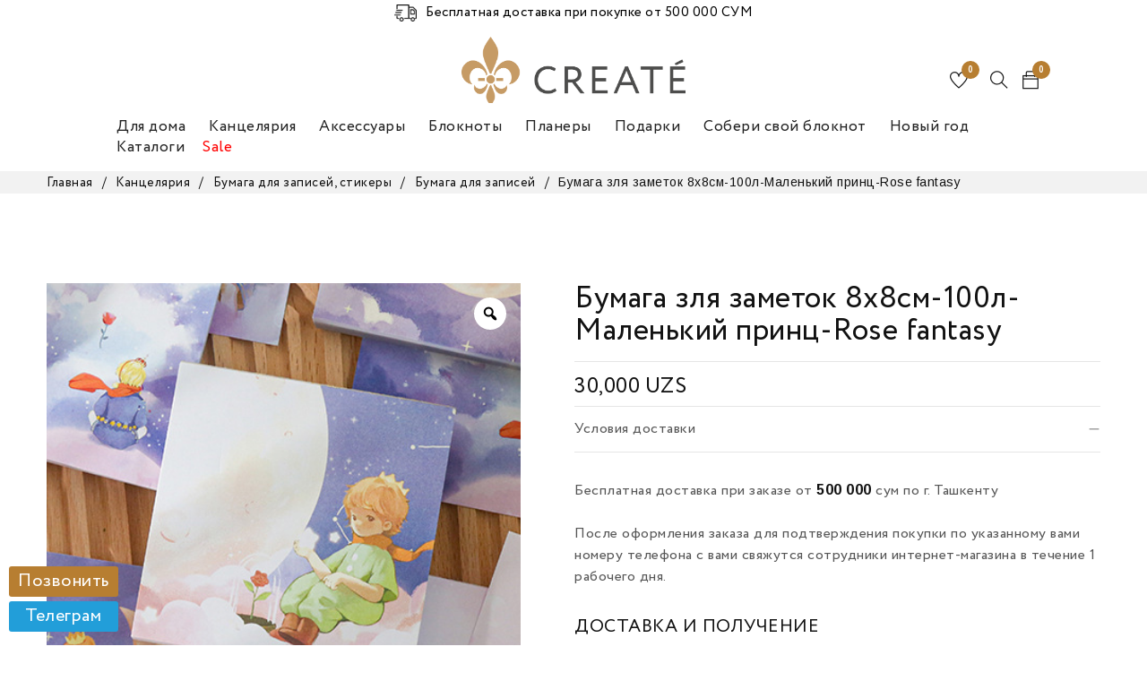

--- FILE ---
content_type: text/html; charset=UTF-8
request_url: https://createuz.com/product/bumaga-zlya-zametok-8h8sm-100l-malenkij-princz-rose-fantasy/
body_size: 50249
content:
<!DOCTYPE html>
<html lang="ru-RU">
<head>
		<meta charset="UTF-8" />

			<meta name="viewport" content="width=device-width, initial-scale=1.0, maximum-scale=1" />
	
	<link rel="profile" href="//gmpg.org/xfn/11" />
				<link rel="shortcut icon" href="https://createuz.com/wp-content/uploads/2020/04/00000000_0001_Векторный-смарт-объект.png" />
						<script>document.documentElement.className = document.documentElement.className + ' yes-js js_active js'</script>
				<title>Купить Бумага зля заметок 8х8см-100л-Маленький принц-Rose fantasy в Ташкенте • Create&#039;</title>
<meta name="description" content="Цена — от 30000 сум. Бумага зля заметок 8х8см-100л-Маленький принц-Rose fantasy в Ташкенте. Доставка по Узбекистану. Гарантия качества. Заказывайте в интернет-магазине «Create&#039;»." />
<meta name="robots" content="index, follow" />
<meta name="googlebot" content="index, follow, max-snippet:-1, max-image-preview:large, max-video-preview:-1" />
<meta name="bingbot" content="index, follow, max-snippet:-1, max-image-preview:large, max-video-preview:-1" />
<link rel="canonical" href="https://createuz.com/product/bumaga-zlya-zametok-8h8sm-100l-malenkij-princz-rose-fantasy/" />
<script type="application/ld+json">{"@context" : "https://schema.org","@type" : "Organization","logo": "https:\/\/createuz.com\/wp-content\/uploads\/2020\/04\/00000000_0002_--.png","name" : "Create'","url" : "https:\/\/createuz.com","sameAs" : ["https:\/\/facebook.com\/createuz", "https:\/\/instagram.com\/createuz"]}</script>
<meta property="og:url" content="https://createuz.com/product/bumaga-zlya-zametok-8h8sm-100l-malenkij-princz-rose-fantasy/" />
<meta property="og:site_name" content="Create&#039;" />
<meta property="og:locale" content="ru_RU" />
<meta property="og:type" content="product" />
<meta property="article:author" content="https://facebook.com/createuz" />
<meta property="article:publisher" content="https://facebook.com/createuz" />
<meta property="og:title" content="Купить Бумага зля заметок 8х8см-100л-Маленький принц-Rose fantasy в Ташкенте • Create&#039;" />
<meta property="og:description" content="Цена — от 30000 сум. Бумага зля заметок 8х8см-100л-Маленький принц-Rose fantasy в Ташкенте. Доставка по Узбекистану. Гарантия качества. Заказывайте в интернет-магазине «Create&#039;»." />
<meta property="og:image" content="https://createuz.com/wp-content/uploads/2023/09/86fd4e2d2bd98b8b69279feff366ed30_091823143030.jpeg" />
<meta property="og:image:secure_url" content="https://createuz.com/wp-content/uploads/2023/09/86fd4e2d2bd98b8b69279feff366ed30_091823143030.jpeg" />
<meta property="og:image:width" content="448" />
<meta property="og:image:height" content="448" />
<meta name="twitter:card" content="summary" />
<meta name="twitter:title" content="Купить Бумага зля заметок 8х8см-100л-Маленький принц-Rose fantasy в Ташкенте • Create&#039;" />
<meta name="twitter:description" content="Цена — от 30000 сум. Бумага зля заметок 8х8см-100л-Маленький принц-Rose fantasy в Ташкенте. Доставка по Узбекистану. Гарантия качества. Заказывайте в интернет-магазине «Create&#039;»." />
<meta name="twitter:image" content="https://createuz.com/wp-content/uploads/2023/09/86fd4e2d2bd98b8b69279feff366ed30_091823143030.jpeg" />
<link rel='dns-prefetch' href='//cdn.jsdelivr.net' />
<link rel='dns-prefetch' href='//use.fontawesome.com' />
<link rel='dns-prefetch' href='//telegram.org' />
<link rel='dns-prefetch' href='//cdnjs.cloudflare.com' />
<link rel='dns-prefetch' href='//fonts.googleapis.com' />
<link rel='preconnect' href='https://fonts.gstatic.com' crossorigin />
<link rel="alternate" type="application/rss+xml" title="Create&#039; &raquo; Лента" href="https://createuz.com/feed/" />
<link rel="alternate" type="application/rss+xml" title="Create&#039; &raquo; Лента комментариев" href="https://createuz.com/comments/feed/" />
<script type="text/javascript">
/* <![CDATA[ */
window._wpemojiSettings = {"baseUrl":"https:\/\/s.w.org\/images\/core\/emoji\/14.0.0\/72x72\/","ext":".png","svgUrl":"https:\/\/s.w.org\/images\/core\/emoji\/14.0.0\/svg\/","svgExt":".svg","source":{"concatemoji":"https:\/\/createuz.com\/wp-includes\/js\/wp-emoji-release.min.js?ver=6.4.7"}};
/*! This file is auto-generated */
!function(i,n){var o,s,e;function c(e){try{var t={supportTests:e,timestamp:(new Date).valueOf()};sessionStorage.setItem(o,JSON.stringify(t))}catch(e){}}function p(e,t,n){e.clearRect(0,0,e.canvas.width,e.canvas.height),e.fillText(t,0,0);var t=new Uint32Array(e.getImageData(0,0,e.canvas.width,e.canvas.height).data),r=(e.clearRect(0,0,e.canvas.width,e.canvas.height),e.fillText(n,0,0),new Uint32Array(e.getImageData(0,0,e.canvas.width,e.canvas.height).data));return t.every(function(e,t){return e===r[t]})}function u(e,t,n){switch(t){case"flag":return n(e,"\ud83c\udff3\ufe0f\u200d\u26a7\ufe0f","\ud83c\udff3\ufe0f\u200b\u26a7\ufe0f")?!1:!n(e,"\ud83c\uddfa\ud83c\uddf3","\ud83c\uddfa\u200b\ud83c\uddf3")&&!n(e,"\ud83c\udff4\udb40\udc67\udb40\udc62\udb40\udc65\udb40\udc6e\udb40\udc67\udb40\udc7f","\ud83c\udff4\u200b\udb40\udc67\u200b\udb40\udc62\u200b\udb40\udc65\u200b\udb40\udc6e\u200b\udb40\udc67\u200b\udb40\udc7f");case"emoji":return!n(e,"\ud83e\udef1\ud83c\udffb\u200d\ud83e\udef2\ud83c\udfff","\ud83e\udef1\ud83c\udffb\u200b\ud83e\udef2\ud83c\udfff")}return!1}function f(e,t,n){var r="undefined"!=typeof WorkerGlobalScope&&self instanceof WorkerGlobalScope?new OffscreenCanvas(300,150):i.createElement("canvas"),a=r.getContext("2d",{willReadFrequently:!0}),o=(a.textBaseline="top",a.font="600 32px Arial",{});return e.forEach(function(e){o[e]=t(a,e,n)}),o}function t(e){var t=i.createElement("script");t.src=e,t.defer=!0,i.head.appendChild(t)}"undefined"!=typeof Promise&&(o="wpEmojiSettingsSupports",s=["flag","emoji"],n.supports={everything:!0,everythingExceptFlag:!0},e=new Promise(function(e){i.addEventListener("DOMContentLoaded",e,{once:!0})}),new Promise(function(t){var n=function(){try{var e=JSON.parse(sessionStorage.getItem(o));if("object"==typeof e&&"number"==typeof e.timestamp&&(new Date).valueOf()<e.timestamp+604800&&"object"==typeof e.supportTests)return e.supportTests}catch(e){}return null}();if(!n){if("undefined"!=typeof Worker&&"undefined"!=typeof OffscreenCanvas&&"undefined"!=typeof URL&&URL.createObjectURL&&"undefined"!=typeof Blob)try{var e="postMessage("+f.toString()+"("+[JSON.stringify(s),u.toString(),p.toString()].join(",")+"));",r=new Blob([e],{type:"text/javascript"}),a=new Worker(URL.createObjectURL(r),{name:"wpTestEmojiSupports"});return void(a.onmessage=function(e){c(n=e.data),a.terminate(),t(n)})}catch(e){}c(n=f(s,u,p))}t(n)}).then(function(e){for(var t in e)n.supports[t]=e[t],n.supports.everything=n.supports.everything&&n.supports[t],"flag"!==t&&(n.supports.everythingExceptFlag=n.supports.everythingExceptFlag&&n.supports[t]);n.supports.everythingExceptFlag=n.supports.everythingExceptFlag&&!n.supports.flag,n.DOMReady=!1,n.readyCallback=function(){n.DOMReady=!0}}).then(function(){return e}).then(function(){var e;n.supports.everything||(n.readyCallback(),(e=n.source||{}).concatemoji?t(e.concatemoji):e.wpemoji&&e.twemoji&&(t(e.twemoji),t(e.wpemoji)))}))}((window,document),window._wpemojiSettings);
/* ]]> */
</script>
<style id='wp-emoji-styles-inline-css' type='text/css'>

	img.wp-smiley, img.emoji {
		display: inline !important;
		border: none !important;
		box-shadow: none !important;
		height: 1em !important;
		width: 1em !important;
		margin: 0 0.07em !important;
		vertical-align: -0.1em !important;
		background: none !important;
		padding: 0 !important;
	}
</style>
<link rel='stylesheet' id='wp-block-library-css' href='https://createuz.com/wp-includes/css/dist/block-library/style.min.css?ver=6.4.7' type='text/css' media='all' />
<link rel='stylesheet' id='wc-block-vendors-style-css' href='https://createuz.com/wp-content/plugins/woocommerce/packages/woocommerce-blocks/build/vendors-style.css?ver=3.1.0' type='text/css' media='all' />
<link rel='stylesheet' id='wc-block-style-css' href='https://createuz.com/wp-content/plugins/woocommerce/packages/woocommerce-blocks/build/style.css?ver=3.1.0' type='text/css' media='all' />
<style id='classic-theme-styles-inline-css' type='text/css'>
/*! This file is auto-generated */
.wp-block-button__link{color:#fff;background-color:#32373c;border-radius:9999px;box-shadow:none;text-decoration:none;padding:calc(.667em + 2px) calc(1.333em + 2px);font-size:1.125em}.wp-block-file__button{background:#32373c;color:#fff;text-decoration:none}
</style>
<style id='global-styles-inline-css' type='text/css'>
body{--wp--preset--color--black: #000000;--wp--preset--color--cyan-bluish-gray: #abb8c3;--wp--preset--color--white: #ffffff;--wp--preset--color--pale-pink: #f78da7;--wp--preset--color--vivid-red: #cf2e2e;--wp--preset--color--luminous-vivid-orange: #ff6900;--wp--preset--color--luminous-vivid-amber: #fcb900;--wp--preset--color--light-green-cyan: #7bdcb5;--wp--preset--color--vivid-green-cyan: #00d084;--wp--preset--color--pale-cyan-blue: #8ed1fc;--wp--preset--color--vivid-cyan-blue: #0693e3;--wp--preset--color--vivid-purple: #9b51e0;--wp--preset--gradient--vivid-cyan-blue-to-vivid-purple: linear-gradient(135deg,rgba(6,147,227,1) 0%,rgb(155,81,224) 100%);--wp--preset--gradient--light-green-cyan-to-vivid-green-cyan: linear-gradient(135deg,rgb(122,220,180) 0%,rgb(0,208,130) 100%);--wp--preset--gradient--luminous-vivid-amber-to-luminous-vivid-orange: linear-gradient(135deg,rgba(252,185,0,1) 0%,rgba(255,105,0,1) 100%);--wp--preset--gradient--luminous-vivid-orange-to-vivid-red: linear-gradient(135deg,rgba(255,105,0,1) 0%,rgb(207,46,46) 100%);--wp--preset--gradient--very-light-gray-to-cyan-bluish-gray: linear-gradient(135deg,rgb(238,238,238) 0%,rgb(169,184,195) 100%);--wp--preset--gradient--cool-to-warm-spectrum: linear-gradient(135deg,rgb(74,234,220) 0%,rgb(151,120,209) 20%,rgb(207,42,186) 40%,rgb(238,44,130) 60%,rgb(251,105,98) 80%,rgb(254,248,76) 100%);--wp--preset--gradient--blush-light-purple: linear-gradient(135deg,rgb(255,206,236) 0%,rgb(152,150,240) 100%);--wp--preset--gradient--blush-bordeaux: linear-gradient(135deg,rgb(254,205,165) 0%,rgb(254,45,45) 50%,rgb(107,0,62) 100%);--wp--preset--gradient--luminous-dusk: linear-gradient(135deg,rgb(255,203,112) 0%,rgb(199,81,192) 50%,rgb(65,88,208) 100%);--wp--preset--gradient--pale-ocean: linear-gradient(135deg,rgb(255,245,203) 0%,rgb(182,227,212) 50%,rgb(51,167,181) 100%);--wp--preset--gradient--electric-grass: linear-gradient(135deg,rgb(202,248,128) 0%,rgb(113,206,126) 100%);--wp--preset--gradient--midnight: linear-gradient(135deg,rgb(2,3,129) 0%,rgb(40,116,252) 100%);--wp--preset--font-size--small: 13px;--wp--preset--font-size--medium: 20px;--wp--preset--font-size--large: 36px;--wp--preset--font-size--x-large: 42px;--wp--preset--spacing--20: 0.44rem;--wp--preset--spacing--30: 0.67rem;--wp--preset--spacing--40: 1rem;--wp--preset--spacing--50: 1.5rem;--wp--preset--spacing--60: 2.25rem;--wp--preset--spacing--70: 3.38rem;--wp--preset--spacing--80: 5.06rem;--wp--preset--shadow--natural: 6px 6px 9px rgba(0, 0, 0, 0.2);--wp--preset--shadow--deep: 12px 12px 50px rgba(0, 0, 0, 0.4);--wp--preset--shadow--sharp: 6px 6px 0px rgba(0, 0, 0, 0.2);--wp--preset--shadow--outlined: 6px 6px 0px -3px rgba(255, 255, 255, 1), 6px 6px rgba(0, 0, 0, 1);--wp--preset--shadow--crisp: 6px 6px 0px rgba(0, 0, 0, 1);}:where(.is-layout-flex){gap: 0.5em;}:where(.is-layout-grid){gap: 0.5em;}body .is-layout-flow > .alignleft{float: left;margin-inline-start: 0;margin-inline-end: 2em;}body .is-layout-flow > .alignright{float: right;margin-inline-start: 2em;margin-inline-end: 0;}body .is-layout-flow > .aligncenter{margin-left: auto !important;margin-right: auto !important;}body .is-layout-constrained > .alignleft{float: left;margin-inline-start: 0;margin-inline-end: 2em;}body .is-layout-constrained > .alignright{float: right;margin-inline-start: 2em;margin-inline-end: 0;}body .is-layout-constrained > .aligncenter{margin-left: auto !important;margin-right: auto !important;}body .is-layout-constrained > :where(:not(.alignleft):not(.alignright):not(.alignfull)){max-width: var(--wp--style--global--content-size);margin-left: auto !important;margin-right: auto !important;}body .is-layout-constrained > .alignwide{max-width: var(--wp--style--global--wide-size);}body .is-layout-flex{display: flex;}body .is-layout-flex{flex-wrap: wrap;align-items: center;}body .is-layout-flex > *{margin: 0;}body .is-layout-grid{display: grid;}body .is-layout-grid > *{margin: 0;}:where(.wp-block-columns.is-layout-flex){gap: 2em;}:where(.wp-block-columns.is-layout-grid){gap: 2em;}:where(.wp-block-post-template.is-layout-flex){gap: 1.25em;}:where(.wp-block-post-template.is-layout-grid){gap: 1.25em;}.has-black-color{color: var(--wp--preset--color--black) !important;}.has-cyan-bluish-gray-color{color: var(--wp--preset--color--cyan-bluish-gray) !important;}.has-white-color{color: var(--wp--preset--color--white) !important;}.has-pale-pink-color{color: var(--wp--preset--color--pale-pink) !important;}.has-vivid-red-color{color: var(--wp--preset--color--vivid-red) !important;}.has-luminous-vivid-orange-color{color: var(--wp--preset--color--luminous-vivid-orange) !important;}.has-luminous-vivid-amber-color{color: var(--wp--preset--color--luminous-vivid-amber) !important;}.has-light-green-cyan-color{color: var(--wp--preset--color--light-green-cyan) !important;}.has-vivid-green-cyan-color{color: var(--wp--preset--color--vivid-green-cyan) !important;}.has-pale-cyan-blue-color{color: var(--wp--preset--color--pale-cyan-blue) !important;}.has-vivid-cyan-blue-color{color: var(--wp--preset--color--vivid-cyan-blue) !important;}.has-vivid-purple-color{color: var(--wp--preset--color--vivid-purple) !important;}.has-black-background-color{background-color: var(--wp--preset--color--black) !important;}.has-cyan-bluish-gray-background-color{background-color: var(--wp--preset--color--cyan-bluish-gray) !important;}.has-white-background-color{background-color: var(--wp--preset--color--white) !important;}.has-pale-pink-background-color{background-color: var(--wp--preset--color--pale-pink) !important;}.has-vivid-red-background-color{background-color: var(--wp--preset--color--vivid-red) !important;}.has-luminous-vivid-orange-background-color{background-color: var(--wp--preset--color--luminous-vivid-orange) !important;}.has-luminous-vivid-amber-background-color{background-color: var(--wp--preset--color--luminous-vivid-amber) !important;}.has-light-green-cyan-background-color{background-color: var(--wp--preset--color--light-green-cyan) !important;}.has-vivid-green-cyan-background-color{background-color: var(--wp--preset--color--vivid-green-cyan) !important;}.has-pale-cyan-blue-background-color{background-color: var(--wp--preset--color--pale-cyan-blue) !important;}.has-vivid-cyan-blue-background-color{background-color: var(--wp--preset--color--vivid-cyan-blue) !important;}.has-vivid-purple-background-color{background-color: var(--wp--preset--color--vivid-purple) !important;}.has-black-border-color{border-color: var(--wp--preset--color--black) !important;}.has-cyan-bluish-gray-border-color{border-color: var(--wp--preset--color--cyan-bluish-gray) !important;}.has-white-border-color{border-color: var(--wp--preset--color--white) !important;}.has-pale-pink-border-color{border-color: var(--wp--preset--color--pale-pink) !important;}.has-vivid-red-border-color{border-color: var(--wp--preset--color--vivid-red) !important;}.has-luminous-vivid-orange-border-color{border-color: var(--wp--preset--color--luminous-vivid-orange) !important;}.has-luminous-vivid-amber-border-color{border-color: var(--wp--preset--color--luminous-vivid-amber) !important;}.has-light-green-cyan-border-color{border-color: var(--wp--preset--color--light-green-cyan) !important;}.has-vivid-green-cyan-border-color{border-color: var(--wp--preset--color--vivid-green-cyan) !important;}.has-pale-cyan-blue-border-color{border-color: var(--wp--preset--color--pale-cyan-blue) !important;}.has-vivid-cyan-blue-border-color{border-color: var(--wp--preset--color--vivid-cyan-blue) !important;}.has-vivid-purple-border-color{border-color: var(--wp--preset--color--vivid-purple) !important;}.has-vivid-cyan-blue-to-vivid-purple-gradient-background{background: var(--wp--preset--gradient--vivid-cyan-blue-to-vivid-purple) !important;}.has-light-green-cyan-to-vivid-green-cyan-gradient-background{background: var(--wp--preset--gradient--light-green-cyan-to-vivid-green-cyan) !important;}.has-luminous-vivid-amber-to-luminous-vivid-orange-gradient-background{background: var(--wp--preset--gradient--luminous-vivid-amber-to-luminous-vivid-orange) !important;}.has-luminous-vivid-orange-to-vivid-red-gradient-background{background: var(--wp--preset--gradient--luminous-vivid-orange-to-vivid-red) !important;}.has-very-light-gray-to-cyan-bluish-gray-gradient-background{background: var(--wp--preset--gradient--very-light-gray-to-cyan-bluish-gray) !important;}.has-cool-to-warm-spectrum-gradient-background{background: var(--wp--preset--gradient--cool-to-warm-spectrum) !important;}.has-blush-light-purple-gradient-background{background: var(--wp--preset--gradient--blush-light-purple) !important;}.has-blush-bordeaux-gradient-background{background: var(--wp--preset--gradient--blush-bordeaux) !important;}.has-luminous-dusk-gradient-background{background: var(--wp--preset--gradient--luminous-dusk) !important;}.has-pale-ocean-gradient-background{background: var(--wp--preset--gradient--pale-ocean) !important;}.has-electric-grass-gradient-background{background: var(--wp--preset--gradient--electric-grass) !important;}.has-midnight-gradient-background{background: var(--wp--preset--gradient--midnight) !important;}.has-small-font-size{font-size: var(--wp--preset--font-size--small) !important;}.has-medium-font-size{font-size: var(--wp--preset--font-size--medium) !important;}.has-large-font-size{font-size: var(--wp--preset--font-size--large) !important;}.has-x-large-font-size{font-size: var(--wp--preset--font-size--x-large) !important;}
.wp-block-navigation a:where(:not(.wp-element-button)){color: inherit;}
:where(.wp-block-post-template.is-layout-flex){gap: 1.25em;}:where(.wp-block-post-template.is-layout-grid){gap: 1.25em;}
:where(.wp-block-columns.is-layout-flex){gap: 2em;}:where(.wp-block-columns.is-layout-grid){gap: 2em;}
.wp-block-pullquote{font-size: 1.5em;line-height: 1.6;}
</style>
<style id='bogo-dummy-handle-inline-css' type='text/css'>

            .pi-msg-title{
                background:#cccccc;
                color:#000000;
            }
        
</style>
<style id='bogo-dummy-cat-msg-handle-inline-css' type='text/css'>

            div.pi-bogo-cat-msg-container{
                background:#cccccc;
                color:#000000;
            }
        
</style>
<link rel='stylesheet' id='buy-one-get-one-free-woocommerce-css' href='https://createuz.com/wp-content/plugins/buy-one-get-one-free-pro/public/css/buy-one-get-one-free-woocommerce-public.css?ver=1.4.17' type='text/css' media='all' />
<link rel='stylesheet' id='contact-form-7-css' href='https://createuz.com/wp-content/plugins/contact-form-7/includes/css/styles.css?ver=5.2.2' type='text/css' media='all' />
<link rel='stylesheet' id='gmp-bootstrap-css' href='https://cdn.jsdelivr.net/npm/bootstrap@5.1.3/dist/css/bootstrap.min.css?ver=6.4.7' type='text/css' media='all' />
<link rel='stylesheet' id='gmp-font-awesome-css' href='https://use.fontawesome.com/releases/v6.1.1/css/all.css?ver=6.4.7' type='text/css' media='all' />
<link rel='stylesheet' id='gmp-animate-css' href='https://cdnjs.cloudflare.com/ajax/libs/animate.css/4.1.1/animate.min.css?ver=6.4.7' type='text/css' media='all' />
<link rel='stylesheet' id='gmp-custom-style-css' href='https://createuz.com/wp-content/plugins/green-market/css/styles.css?ver=6.4.7' type='text/css' media='all' />
<link rel='stylesheet' id='rs-plugin-settings-css' href='https://createuz.com/wp-content/plugins/revslider/public/assets/css/rs6.css?ver=6.2.1' type='text/css' media='all' />
<style id='rs-plugin-settings-inline-css' type='text/css'>
#rs-demo-id {}
</style>
<link rel='stylesheet' id='js_composer_front-css' href='https://createuz.com/wp-content/plugins/js_composer/assets/css/js_composer.min.css?ver=6.1' type='text/css' media='all' />
<link rel='stylesheet' id='ts-shortcode-css' href='https://createuz.com/wp-content/plugins/themesky/css/shortcode.css?ver=1.0.0' type='text/css' media='all' />
<link rel='stylesheet' id='owl-carousel-css' href='https://createuz.com/wp-content/plugins/themesky/css/owl.carousel.css?ver=1.0.0' type='text/css' media='all' />
<link rel='stylesheet' id='topbar-css' href='https://createuz.com/wp-content/plugins/top-bar/inc/../css/topbar_style.css?ver=6.4.7' type='text/css' media='all' />
<link rel='stylesheet' id='photoswipe-css' href='https://createuz.com/wp-content/plugins/woocommerce/assets/css/photoswipe/photoswipe.min.css?ver=4.5.3' type='text/css' media='all' />
<link rel='stylesheet' id='photoswipe-default-skin-css' href='https://createuz.com/wp-content/plugins/woocommerce/assets/css/photoswipe/default-skin/default-skin.min.css?ver=4.5.3' type='text/css' media='all' />
<link rel='stylesheet' id='woocommerce-layout-css' href='https://createuz.com/wp-content/plugins/woocommerce/assets/css/woocommerce-layout.css?ver=4.5.3' type='text/css' media='all' />
<link rel='stylesheet' id='woocommerce-smallscreen-css' href='https://createuz.com/wp-content/plugins/woocommerce/assets/css/woocommerce-smallscreen.css?ver=4.5.3' type='text/css' media='only screen and (max-width: 768px)' />
<link rel='stylesheet' id='woocommerce-general-css' href='https://createuz.com/wp-content/plugins/woocommerce/assets/css/woocommerce.css?ver=4.5.3' type='text/css' media='all' />
<style id='woocommerce-inline-inline-css' type='text/css'>
.woocommerce form .form-row .required { visibility: visible; }
</style>
<link rel='stylesheet' id='main-stylesheet-css' href='https://createuz.com/wp-content/plugins/zoodpay/assest/css/custom.css?ver=6.4.7' type='text/css' media='all' />
<link rel='stylesheet' id='megamenu-css' href='https://createuz.com/wp-content/uploads/maxmegamenu/style.css?ver=112c4c' type='text/css' media='all' />
<link rel='stylesheet' id='dashicons-css' href='https://createuz.com/wp-includes/css/dashicons.min.css?ver=6.4.7' type='text/css' media='all' />
<style id='dashicons-inline-css' type='text/css'>
[data-font="Dashicons"]:before {font-family: 'Dashicons' !important;content: attr(data-icon) !important;speak: none !important;font-weight: normal !important;font-variant: normal !important;text-transform: none !important;line-height: 1 !important;font-style: normal !important;-webkit-font-smoothing: antialiased !important;-moz-osx-font-smoothing: grayscale !important;}
</style>
<link rel='stylesheet' id='rtwpvg-slider-css' href='https://createuz.com/wp-content/plugins/woo-product-variation-gallery/assets/css/slick.min.css?ver=1.8.1' type='text/css' media='all' />
<link rel='stylesheet' id='rtwpvg-css' href='https://createuz.com/wp-content/plugins/woo-product-variation-gallery/assets/css/rtwpvg.min.css?ver=1766351567' type='text/css' media='all' />
<style id='rtwpvg-inline-css' type='text/css'>
        
            :root {
                --rtwpvg-thumbnail-gap: 5px;
                --rtwpvg-gallery-margin-bottom: 30px;
                --rtwpvg-single-image-size: 600px;
            }

            /* Large Screen / Default Width */
            .rtwpvg-images {
                max-width: 45%;
            }

            /* MD, Desktops */
            
            /* SM Devices, Tablets */
                        @media only screen and (max-width: 768px) {
                .rtwpvg-images {
                    width: 720px;
                    max-width: 100% !important;
                }
            }

            
            /* XSM Devices, Phones */
                        @media only screen and (max-width: 480px) {
                .rtwpvg-images {
                    width: 320px;
                    max-width: 100% !important;
                }
            }

                    
        
</style>
<link rel='stylesheet' id='catana-reset-css' href='https://createuz.com/wp-content/themes/catana/css/reset.css?ver=1.0.3' type='text/css' media='all' />
<link rel='stylesheet' id='catana-style-css' href='https://createuz.com/wp-content/themes/catana/style.css?ver=1.0.3' type='text/css' media='all' />
<link rel='stylesheet' id='catana-child-style-css' href='https://createuz.com/wp-content/themes/catana-child/style.css?ver=v.1.0.0' type='text/css' media='all' />
<link rel='stylesheet' id='bellows-css' href='https://createuz.com/wp-content/plugins/bellows-accordion-menu/assets/css/bellows.min.css?ver=1.2.1' type='text/css' media='all' />
<link rel='stylesheet' id='bellows-font-awesome-css' href='https://createuz.com/wp-content/plugins/bellows-accordion-menu/assets/css/fontawesome/css/font-awesome.min.css?ver=1.2.1' type='text/css' media='all' />
<link rel="preload" as="style" href="https://fonts.googleapis.com/css?family=Arimo:400,700%7CNoto%20Serif:400%7CMontserrat:400,600&#038;display=swap&#038;ver=1721634125" /><link rel="stylesheet" href="https://fonts.googleapis.com/css?family=Arimo:400,700%7CNoto%20Serif:400%7CMontserrat:400,600&#038;display=swap&#038;ver=1721634125" media="print" onload="this.media='all'"><noscript><link rel="stylesheet" href="https://fonts.googleapis.com/css?family=Arimo:400,700%7CNoto%20Serif:400%7CMontserrat:400,600&#038;display=swap&#038;ver=1721634125" /></noscript><link rel='stylesheet' id='font-awesome-css' href='https://createuz.com/wp-content/themes/catana/css/font-awesome.css?ver=1.0.3' type='text/css' media='all' />
<link rel='stylesheet' id='themify-icon-css' href='https://createuz.com/wp-content/themes/catana/css/themify-icons.css?ver=1.0.3' type='text/css' media='all' />
<link rel='stylesheet' id='catana-responsive-css' href='https://createuz.com/wp-content/themes/catana/css/responsive.css?ver=1.0.3' type='text/css' media='all' />
<link rel='stylesheet' id='catana-dynamic-css-css' href='https://createuz.com/wp-content/uploads/catanachild.css?ver=1721634125' type='text/css' media='all' />
<script type="text/javascript" src="https://createuz.com/wp-includes/js/jquery/jquery.min.js?ver=3.7.1" id="jquery-core-js"></script>
<script type="text/javascript" src="https://createuz.com/wp-includes/js/jquery/jquery-migrate.min.js?ver=3.4.1" id="jquery-migrate-js"></script>
<script type="text/javascript" src="https://createuz.com/wp-content/plugins/ajaxified-cart-woocommerce/assets/js/abwc-ajax-cart.min.js?ver=1.0.01" id="abwc-ajax-js-js"></script>
<script type="text/javascript" src="https://createuz.com/wp-content/plugins/ajaxified-cart-woocommerce/assets/js/abwc-ajax-variation-cart.min.js?ver=1.0.01" id="abwc-ajax-variation-js-js"></script>
<script type="text/javascript" src="https://createuz.com/wp-content/plugins/buy-one-get-one-free-pro/public/js/buy-one-get-one-free-woocommerce-public.js?ver=1.4.17" id="buy-one-get-one-free-woocommerce-js"></script>
<script type="text/javascript" src="https://createuz.com/wp-content/plugins/revslider/public/assets/js/rbtools.min.js?ver=6.0" id="tp-tools-js"></script>
<script type="text/javascript" src="https://createuz.com/wp-content/plugins/revslider/public/assets/js/rs6.min.js?ver=6.2.1" id="revmin-js"></script>
<script type="text/javascript" src="https://createuz.com/wp-content/plugins/top-bar/inc/../js/jquery.cookie.js?ver=6.4.7" id="topbar_cookiejs-js"></script>
<script type="text/javascript" id="topbar_frontjs-js-extra">
/* <![CDATA[ */
var tpbr_settings = {"fixed":"notfixed","user_who":"notloggedin","guests_or_users":"all","message":"<p style=\"margin: 0;\"><img src=\"https:\/\/createuz.com\/wp-content\/uploads\/2022\/03\/pinclipart.com_van-clipart_5301841.png\" alt=\"Delivery icon\" style=\"width: 25px;margin-right: 10px;\">\u0411\u0435\u0441\u043f\u043b\u0430\u0442\u043d\u0430\u044f \u0434\u043e\u0441\u0442\u0430\u0432\u043a\u0430 \u043f\u0440\u0438 \u043f\u043e\u043a\u0443\u043f\u043a\u0435 \u043e\u0442 500 000 \u0421\u0423\u041c<\/p>","status":"active","yn_button":"nobutton","color":"#ffffff","button_text":"","button_url":"","button_behavior":"samewindow","is_admin_bar":"no","detect_sticky":"0"};
/* ]]> */
</script>
<script type="text/javascript" src="https://createuz.com/wp-content/plugins/top-bar/inc/../js/tpbr_front.js?ver=6.4.7" id="topbar_frontjs-js"></script>
<script type="text/javascript" src="https://createuz.com/wp-content/plugins/woocommerce/assets/js/jquery-blockui/jquery.blockUI.min.js?ver=2.70" id="jquery-blockui-js"></script>
<script type="text/javascript" id="wc-add-to-cart-js-extra">
/* <![CDATA[ */
var wc_add_to_cart_params = {"ajax_url":"\/wp-admin\/admin-ajax.php","wc_ajax_url":"\/?wc-ajax=%%endpoint%%","i18n_view_cart":"\u041f\u0440\u043e\u0441\u043c\u043e\u0442\u0440 \u043a\u043e\u0440\u0437\u0438\u043d\u044b","cart_url":"https:\/\/createuz.com\/cart\/","is_cart":"","cart_redirect_after_add":"no"};
/* ]]> */
</script>
<script type="text/javascript" src="https://createuz.com/wp-content/plugins/woocommerce/assets/js/frontend/add-to-cart.min.js?ver=4.5.3" id="wc-add-to-cart-js"></script>
<script type="text/javascript" src="https://createuz.com/wp-content/plugins/zoodpay/assest/js/main.js?ver=6.4.7" id="main-script-js"></script>
<script type="text/javascript" src="https://createuz.com/wp-content/plugins/js_composer/assets/js/vendors/woocommerce-add-to-cart.js?ver=6.1" id="vc_woocommerce-add-to-cart-js-js"></script>
<link rel="https://api.w.org/" href="https://createuz.com/wp-json/" /><link rel="alternate" type="application/json" href="https://createuz.com/wp-json/wp/v2/product/161169" /><link rel="EditURI" type="application/rsd+xml" title="RSD" href="https://createuz.com/xmlrpc.php?rsd" />
<meta name="generator" content="WordPress 6.4.7" />
<meta name="generator" content="WooCommerce 4.5.3" />
<link rel='shortlink' href='https://createuz.com/?p=161169' />
<link rel="alternate" type="application/json+oembed" href="https://createuz.com/wp-json/oembed/1.0/embed?url=https%3A%2F%2Fcreateuz.com%2Fproduct%2Fbumaga-zlya-zametok-8h8sm-100l-malenkij-princz-rose-fantasy%2F" />
<link rel="alternate" type="text/xml+oembed" href="https://createuz.com/wp-json/oembed/1.0/embed?url=https%3A%2F%2Fcreateuz.com%2Fproduct%2Fbumaga-zlya-zametok-8h8sm-100l-malenkij-princz-rose-fantasy%2F&#038;format=xml" />
<meta name="framework" content="Redux 4.1.24" /><style id="bellows-custom-generated-css">
/* Status: Loaded from Transient */

</style><meta name='facebook-domain-verification' content='mumb7628pfrteis4op58jf8sdiyd8q' />
<!-- Yandex.Metrika counter -->
<script type="text/javascript" >
    (function (d, w, c) {
        (w[c] = w[c] || []).push(function() {
            try {
                w.yaCounter66029098 = new Ya.Metrika({
                    id:66029098,
                    clickmap:true,
                    trackLinks:true,
                    accurateTrackBounce:true,
                    webvisor:true,
                    trackHash:true,
                    ecommerce:"dataLayer"
                });
            } catch(e) { }
        });

        var n = d.getElementsByTagName("script")[0],
            s = d.createElement("script"),
            f = function () { n.parentNode.insertBefore(s, n); };
        s.type = "text/javascript";
        s.async = true;
        s.src = "https://mc.yandex.ru/metrika/watch.js";

        if (w.opera == "[object Opera]") {
            d.addEventListener("DOMContentLoaded", f, false);
        } else { f(); }
    })(document, window, "yandex_metrika_callbacks");
</script>
<!-- /Yandex.Metrika counter -->

	<noscript><style>.woocommerce-product-gallery{ opacity: 1 !important; }</style></noscript>
	<meta name="generator" content="Powered by WPBakery Page Builder - drag and drop page builder for WordPress."/>
<style type="text/css" id="custom-background-css">
body.custom-background { background-color: #ffffff; }
</style>
	<meta name="generator" content="Powered by Slider Revolution 6.2.1 - responsive, Mobile-Friendly Slider Plugin for WordPress with comfortable drag and drop interface." />
		<!-- Facebook Pixel Code -->
		<script>
			var aepc_pixel = {"pixel_id":"196542329207106","user":{},"enable_advanced_events":"yes","fire_delay":"0","can_use_sku":"yes","enable_viewcontent":"yes","enable_addtocart":"yes","enable_addtowishlist":"no","enable_initiatecheckout":"yes","enable_addpaymentinfo":"yes","enable_purchase":"yes","allowed_params":{"AddToCart":["value","currency","content_category","content_name","content_type","content_ids"],"AddToWishlist":["value","currency","content_category","content_name","content_type","content_ids"]}},
				aepc_pixel_args = [],
				aepc_extend_args = function( args ) {
					if ( typeof args === 'undefined' ) {
						args = {};
					}

					for(var key in aepc_pixel_args)
						args[key] = aepc_pixel_args[key];

					return args;
				};

			// Extend args
			if ( 'yes' === aepc_pixel.enable_advanced_events ) {
				aepc_pixel_args.userAgent = navigator.userAgent;
				aepc_pixel_args.language = navigator.language;

				if ( document.referrer.indexOf( document.domain ) < 0 ) {
					aepc_pixel_args.referrer = document.referrer;
				}
			}

						!function(f,b,e,v,n,t,s){if(f.fbq)return;n=f.fbq=function(){n.callMethod?
				n.callMethod.apply(n,arguments):n.queue.push(arguments)};if(!f._fbq)f._fbq=n;
				n.push=n;n.loaded=!0;n.version='2.0';n.agent='dvpixelcaffeinewordpress';n.queue=[];t=b.createElement(e);t.async=!0;
				t.src=v;s=b.getElementsByTagName(e)[0];s.parentNode.insertBefore(t,s)}(window,
				document,'script','https://connect.facebook.net/en_US/fbevents.js');
			
						fbq('init', aepc_pixel.pixel_id, aepc_pixel.user);

							setTimeout( function() {
				fbq('track', "PageView", aepc_pixel_args);
			}, aepc_pixel.fire_delay * 1000 );
					</script>
		<!-- End Facebook Pixel Code -->
		<script type="text/javascript">function setREVStartSize(e){			
			try {								
				var pw = document.getElementById(e.c).parentNode.offsetWidth,
					newh;
				pw = pw===0 || isNaN(pw) ? window.innerWidth : pw;
				e.tabw = e.tabw===undefined ? 0 : parseInt(e.tabw);
				e.thumbw = e.thumbw===undefined ? 0 : parseInt(e.thumbw);
				e.tabh = e.tabh===undefined ? 0 : parseInt(e.tabh);
				e.thumbh = e.thumbh===undefined ? 0 : parseInt(e.thumbh);
				e.tabhide = e.tabhide===undefined ? 0 : parseInt(e.tabhide);
				e.thumbhide = e.thumbhide===undefined ? 0 : parseInt(e.thumbhide);
				e.mh = e.mh===undefined || e.mh=="" || e.mh==="auto" ? 0 : parseInt(e.mh,0);		
				if(e.layout==="fullscreen" || e.l==="fullscreen") 						
					newh = Math.max(e.mh,window.innerHeight);				
				else{					
					e.gw = Array.isArray(e.gw) ? e.gw : [e.gw];
					for (var i in e.rl) if (e.gw[i]===undefined || e.gw[i]===0) e.gw[i] = e.gw[i-1];					
					e.gh = e.el===undefined || e.el==="" || (Array.isArray(e.el) && e.el.length==0)? e.gh : e.el;
					e.gh = Array.isArray(e.gh) ? e.gh : [e.gh];
					for (var i in e.rl) if (e.gh[i]===undefined || e.gh[i]===0) e.gh[i] = e.gh[i-1];
										
					var nl = new Array(e.rl.length),
						ix = 0,						
						sl;					
					e.tabw = e.tabhide>=pw ? 0 : e.tabw;
					e.thumbw = e.thumbhide>=pw ? 0 : e.thumbw;
					e.tabh = e.tabhide>=pw ? 0 : e.tabh;
					e.thumbh = e.thumbhide>=pw ? 0 : e.thumbh;					
					for (var i in e.rl) nl[i] = e.rl[i]<window.innerWidth ? 0 : e.rl[i];
					sl = nl[0];									
					for (var i in nl) if (sl>nl[i] && nl[i]>0) { sl = nl[i]; ix=i;}															
					var m = pw>(e.gw[ix]+e.tabw+e.thumbw) ? 1 : (pw-(e.tabw+e.thumbw)) / (e.gw[ix]);					

					newh =  (e.type==="carousel" && e.justify==="true" ? e.gh[ix] : (e.gh[ix] * m)) + (e.tabh + e.thumbh);
				}			
				
				if(window.rs_init_css===undefined) window.rs_init_css = document.head.appendChild(document.createElement("style"));					
				document.getElementById(e.c).height = newh;
				window.rs_init_css.innerHTML += "#"+e.c+"_wrapper { height: "+newh+"px }";				
			} catch(e){
				console.log("Failure at Presize of Slider:" + e)
			}					   
		  };</script>
		<style type="text/css" id="wp-custom-css">
			.fixed {
	    position: fixed;
    z-index: 9999;
    bottom: 10px;
    left: 10px;
		display: block;
}

.fixed a:first-child {
	background: rgba(183,126,49,1);
	color: #fff;
	font-size: 20px;
	padding: 5px 10px;
	border-radius: 3px;
	display: block;
	margin-bottom: 5px;
}
.fixed a:last-child {
	background: #229ED9;
	color: #fff;
	font-size: 20px;
	padding: 5px 10px;
	border-radius: 3px;
	display: block;
	margin-bottom: 5px;
	text-align: center;
}



.header-top {
	display: none;
}

.ts-product-attribute div[data-value="belyj"] {
	border: 1px solid;
}
.header-sticky .container {
	width: 100%;
}
#tpbr_topbar {
	height: 30px;
	border-bottom: 1px solid black;
}
#tpbr_topbar p {
	line-height: 1.2;
	color: #000;
}
.woocommerce div.product .summary .yith-wcwl-add-to-wishlist {
	margin: 0;
	display: none;
}
.woocommerce div.product .summary form .yith-wcwl-add-to-wishlist {
	display: block !important;
}
/*++++++++++FOOTER+++++++++++*/
.footer {
	padding-top: 30px;
	display: flex;
	justify-content: space-between;
	padding-bottom: 10px;
}
.foot-soc {
	margin-left: 50px;
	display: flex;
	justify-content: center;
} .foot-soc li {
	margin-right: 30px;
}
.footer2, .footer3 {
	padding-top: 25px;
}
.copyright {
	text-align: center; 
	font-size: 16px;
	padding: 10px;
	margin: auto;
	color: #000;
}
.footer1 {
	text-align: center;
}
.footer1 ul li {
	margin-bottom: 15px;
}
.footer1 p {
	margin: 0;
	margin-bottom: 10px;
}
.footer1 img {
	margin: 0;
}
 .footer-container a:hover {
    color: rgba(183,126,49,1) !important;
}
.end-footer {
	background: #fff !important;
}
.info-phone {
	margin-left: 20px;
}
/*+++++++++++++++++++++++++++*/
.product-label {
	top: 5px !important;
	left: 5px !important;
}
.woocommerce .product .product-label > div > span {
	min-width: 50px;
}
.quickshop .button-tooltip {
	line-height: 14px !important;
}
#to-top {
	right: 20px;
  bottom: 20px;
}
#to-top a {
	border-radius: 50%;
}
.wishlist-number {
	color: #fff; 
	background-color: rgba(183,126,49,1);
}
.breadcrumb-title-wrapper {
	padding: 0 !important;
	text-align: left;
	font-size: 14px;
}
.woocommerce-result-count {
	display: none;
}
.wishlist-number {
	right: 7px !important
}
.my-wishlist-wrapper {
	height: 31px;
}
.header-right {
	padding-top: 20px;
}
.payment_method_payme img {

    max-width: 33%;
}
.archive #left-sidebar {
	width: 28% !important;
}
.archive #main-content {
	width: 72% !important;
}
.logo-wrapper {
	height: 100px !important;
}
.meta-wrapper h3 a {
	font-weight: bold;
}
.ti-truck {
	margin-right: 10px;
	font-size: 18px;
}
.ti-truck:before {
    content: "\e66d";
		font-family: 'themify';
}
.dashicons-search {
	font-family: 'dashicons' !important;
}
.top-filter-widget-area-button {
	display: none;
}
/*========SCORLL-FILTER======*/
.woocommerce-widget-layered-nav-list {
	max-height:280px;
	overflow: hidden; 
	overflow-y: scroll;
	height: auto;
	
}
.woocommerce-widget-layered-nav-list::-webkit-scrollbar {
      width: 5px;
}

.woocommerce-widget-layered-nav-list::-webkit-scrollbar-track {
      background-color: #fff;
} 
.woocommerce-widget-layered-nav-list::-webkit-scrollbar-thumb {
      background-color: #888;
} 
.woocommerce-widget-layered-nav-list::-webkit-scrollbar-button {
      background-color: #fff;
} 
.woocommerce-widget-layered-nav-list::-webkit-scrollbar-corner {
      background-color: black;
} 
/*===========================*/
.bellows-item-level-0 a {
	padding-left: 0 !important;
}
.bellows-item-level-1 a {
	padding-left: 25px !important;
}
.bellows-item-level-2 a {
	padding-left: 50px !important;
}
.bot-ban-1 {
	width: 45%;
}
.bot-ban-2 {
	width: 55%;
}
.bot-ban-2 .wpb_content_element:first-child {
	margin-bottom: 20px !important;
}
.bot-ban-2 .wpb_wrapper {
	position: relative;
}
.ban-text-1 {
	position: absolute;
  top: 18%;
  right: 3%;
	width: 250px;
	font-size: 18px;
  line-height: 24px;
}
.ban-text-2 {
	position: absolute;
  bottom: 16%;
  right: 0%;
	width: 250px;
	font-size: 18px;
  line-height: 24px;
}
.woocommerce-billing-fields h3 {
	font-size: 20px !important;
}
.bellows .bellows-nav .bellows-subtoggle .fa {
	text-align: right;
}
.archive .page-container {
	padding-top: 30px !important;
}
.reset-but:hover a {
	color: #fff !important;
}
.reset-but {
	width: 100%;
}
.ts-sidebar-content .ts-tiny-cart-wrapper {
	padding-top: 20px;
}
abbr.required {
	color: #ff0000 !important;
}
.woocommerce-cart-form td.product-name {
	padding-right: 20px !important;
}
.woocommerce div.product form.cart .button {
	border-color: #000;
  color: #fff;
  background-color: #000;
}
.woocommerce-product-attributes tr  {
	background: #fff !important;
	border-bottom: 1px solid rgba(215,215,215,1);
}
.variations tr {
	background: #fff !important;
}
#mega-menu-wrap-primary #mega-menu-primary li.mega-menu-megamenu > ul.mega-sub-menu > li.mega-menu-row .mega-menu-column > ul.mega-sub-menu > li.mega-menu-item {
	padding: 15px 10px 15px 10px !important;
}
#ts-shopping-cart-sidebar .close {
	top: 45px;
}
#billing_country_field {
	display: none;
}
.variations td {
	padding: 5px !important;
}
#mega-menu-item-92478 a{
	color: red !important;
}
.woocommerce div.product .entry-title {
	    margin: 0 0 15px 0;
    padding: 0 0 15px 0;
}
.woocommerce div.product .summary > .price {
	margin-bottom: 10px;
}
#mega-menu-item-65325 a, #menu-item-65324 a {
	color: #f00 !important;
}
#mega-menu-67898-0 .mega-menu-column .mega-menu-item-has-children .mega-menu-item-has-children li a {
	font-weight: 400 !important;
}
#mega-menu-67898-0 .mega-menu-item-has-children li a {
	font-weight: 700 !important;
}
#shipping_method label {
	font-size: 16px !important;
}
#payme_form .cancel {
	margin-bottom: -21px;
}
div.header-right > div {
	margin-left: 15px !important;
	}
.is-sticky .header-right {
    padding-top: 0px !important;
	}
.woocommerce-product-attributes-item__label {
	width: 30% !important;
}
label.wcvaswatchlabel {
	    border: solid 1px black !important;
}
#smotret a {
	padding: 7px;
  padding-top: 10px;
  border: 1px solid white;
}
#smotret {
	margin: 0;
	font-size: 18px;
}
#primary .muj-button {
	position: absolute;
  right: 190px;
  bottom: 120px;
}
#primary .muj-button a {
	    color: #555;
    font-weight: 700;
    background-color: #f8f7fd;
    border: 2px solid #555;
	font-size: 21px;
    padding-top: 12px;
    padding-bottom: 10px;
    padding-left: 50px;
    padding-right: 50px;
}
.dlya-muj {
	position: absolute;
  right: 96px;
  z-index: 2;
  bottom: 200px;
}
#muj1 {
	    font-size: 30px;
}
#muj2 {
	    font-size: 30px;
    font-weight: 300;
}
.dow-link a {
	display: block;
	margin-bottom: 30px;
}





@media only screen and (max-width: 600px) {
	header .logo-wrapper > .logo {
    line-height: 2;
}
	.post-40170 .vc_custom_1595516041805 {
		padding: 0px !important;
}
	.ts-floating-sidebar .ts-sidebar-content {
		top: 15px;
	}
	.fade-row {
		display: none !important;
	}
.footer {
	padding-top: 30px;
	display: block;
	padding-bottom: 20px;
}
 .ftr {
		width: 100%;
	}
	.copyright {
		font-size: 10px;
	}
	.footer1 {
		text-align: center;
	}
	.socials {
		justify-content: center;
		margin-left: 0px;
	}
	.socials li {
		margin: 0 20px;
	}
	#tpbr_topbar p {
		font-size: 12px;
	}
 .header-right {
    width: 29% !important;
	 padding-top: 0px;
}
	.my-wishlist-wrapper {
		height: 30px;
	}
.wishlist-number {
	right: -4px !important
}
	.ts-col-24 {
	width: 100% !important;
}
.ts-banner.banner-style-default header .heading-text {
    font-size: 25px; 
	}
	.footer2 ul, .footer3 ul {
	text-align: center;
}
	.breadcrumb-title-wrapper {
	font-size: 14px;
		margin-top: 15px;
}
	.my-wishlist-wrapper {
		display: none;
	}
	.header-right .shopping-cart-wrapper {
    display: block !important;
}
	.top-filter-widget-area-button {
		display: block !important;
	}
	#left-sidebar {
		display: none;
	}
	.archive #main-content {
    width: 100% !important;
}
	.before-loop-wrapper {
		display: flex;
		justify-content: space-between;
	}
	.top-filter-widget-area-button {
    margin-left: 0px; 
}
	.wpb_content_element {
		margin-bottom: 0px !important;
	}
	.vc_custom_1560334271843 .wpb_content_element {
		margin-bottom: 10px !important;
	}
	.top-slideshow {
		display: none !important;
	}
	.home #main > .page-container {
		padding-top: 0;
	}
.ts-sidebar-content .mobile-menu-wrapper {
		margin: 0;
	}
	#mob-ban-content p, .bot-ban-col .wpb_content_element {
		margin-bottom: 0px !important;
	}
	.bot-ban-col .wpb_wrapper{
		position: relative;
	}
	.bot-ban-col .wpb_raw_code{
		position: absolute;
    bottom: 0px;
    text-align: center;
    background-color: #000;
    opacity: 0.7;
		width: 100%;
	}
	#mob-ban-content p {  
		
		padding: 30px;
    color: #fff;
    font-size: 30px;
		}
	.archive .add_to_cart_button, .woocommerce a.button.add_to_cart_button, .archive .product_type_variable {
	min-width: 150px !important;
}
	.archive #main-content .woocommerce.columns-3 .products .product {
    width: 50%;
	}
	 .product .meta-wrapper h3 a {
		line-height: 18px;
		 font-size: 15px;
	}
	.product .meta-wrapper .heading-title  {
		height: 80px;
	}
	
	.woocommerce-shipping-methods li {
		float: right;
	}
.info-phone {
	margin-left: 0px;
}
	.foot-soc {
	margin-left: 30px;
	}
	.header-sticky .logo-wrapper {
	height: 70px !important;	
	}
	.site-content .vc_custom_1596357271459, .site-content .vc_custom_1596357280719 {
		padding-left: 20px !important;
    padding-right: 20px !important;
	}
	.vc_custom_1595453098131 .wpb_wrapper:first-child {
		padding-top: 20px;
	}
	.o-nas-bottom {
		margin: 25px 0;
	}
	#submit_payme_form {
		width: 100%;
    line-height: 30px;
    margin-bottom: 20px;
	}
	#payme_form .cancel {
	margin-bottom: 15px;
		line-height: 16px;
}
	#primary .muj-button-mob {
	position: absolute;
  right: 38px;
  bottom: 75px;
	z-index: 2;
}
#primary .muj-button-mob a {
	    color: #555;
    font-weight: 700;
    background-color: #f8f7fd;
    border-color: #555;
	font-size: 10px;
    padding-top: 7px;
    padding-bottom: 5px;
    padding-left: 23px;
    padding-right: 22px;
}
	.dlya-muj-mob {
		position: absolute;
    right: 22px;
    bottom: 135px;
	}
	#muj1 {
    font-size: 17px;
    margin-bottom: 0;
}
	#muj2 {
    font-size: 12px;
    font-weight: 300;
}
	
	
	
	
	
}
@media only screen and (min-width: 1241px) and (max-width: 1415px) {
	.is-sticky #mega-menu-wrap-primary #mega-menu-primary > li.mega-menu-item > a.mega-menu-link {
		font-size: 16px;
	}
	#mega-menu-wrap-primary #mega-menu-primary > li.mega-menu-item > a.mega-menu-link {
		font-size: 17px;
	}
	.is-sticky .container {
		padding-left: 10px !important;
    padding-right: 35px !important;
	}
	
	.is-sticky .header-right {
    padding-top: 0px !important;
	}
	.sticky-wrapper .container, .header-middle .container, .archive .page-container {
    width: 100%;
}
}
@media only screen and (min-width: 1080px) and (max-width: 1240px) {
	
		.is-sticky #mega-menu-wrap-primary #mega-menu-primary > li.mega-menu-item > a.mega-menu-link {
		font-size: 14px;
	}
	#mega-menu-wrap-primary #mega-menu-primary > li.mega-menu-item > a.mega-menu-link {
		font-size: 16px;
	}
		.is-sticky .container {
		padding-left: 10px !important;
    padding-right: 35px !important;
	}
	
	.is-sticky .header-right {
    padding-top: 0px !important;
	}
	.sticky-wrapper .container, .header-middle .container, .archive .page-container {
    width: 100%;
}
	
}


.soberi-bloknot-text{
	position:absolute;
	z-index:1;
	right:70px;
	bottom: 22%;
}

.soberi-bloknot-text a{
	color:#FFF;
}
.soberi-bloknot-text p {
	font-size: 20px;
	margin: 0;
}
	.on_desktop{
		display:none;
	}
@media only screen and (max-width: 360px) {
#tpbr_topbar p {
		font-size: 10px;
	}
	

}
@media only screen and (max-width: 767px){
		.on_mobile{
		display:none;
	}
	.on_desktop{
		display:block;
	}
}







		</style>
		<noscript><style> .wpb_animate_when_almost_visible { opacity: 1; }</style></noscript><style type="text/css">/** Mega Menu CSS: fs **/</style>
</head>
<body class="product-template-default single single-product postid-161169 custom-background theme-catana woocommerce woocommerce-page woocommerce-no-js mega-menu-primary rtwpvg wide header-v4 product-label-rectangle product-style-2 no-quickshop no-compare ts_desktop wpb-js-composer js-comp-ver-6.1 vc_responsive product-meta-center ajax-pagination">

<div id="page" class="hfeed site">

			<!-- Page Slider -->
				
		<!-- Search -->
				<div id="ts-search-sidebar" class="ts-floating-sidebar full-screen">
						<span class="close"></span>
						
			<div class="overlay"></div>
			<div class="ts-search-by-category ts-sidebar-content">
			
								
				<h2 class="title">Поиск</h2>
				<form method="get" action="https://createuz.com/" id="searchform-301">
	<div class="search-table">
		<div class="search-field search-content">
			<input type="text" value="" name="s" id="s-301" placeholder="Поиск товаров" autocomplete="off" />
						<input type="hidden" name="post_type" value="product" />
					</div>
		<div class="search-button">
			<input type="submit" id="searchsubmit-301" value="Поиск" />
		</div>
	</div>
</form>				
				<div class="ts-search-result-container"></div>
				
			</div>
		</div>
				
		<!-- Group Header Button -->
		<div id="group-icon-header" class="ts-floating-sidebar">
		
			<div class="ts-sidebar-content">
			
				<span class="close"></span>
				
				<div class="logo-wrapper visible-phone">		<div class="logo">
			<a href="https://createuz.com/">
			<!-- Main logo -->
							<img src="https://createuz.com/wp-content/uploads/2020/04/00000000_0002_Векторный-смарт-объект.png" alt="CREATE&#039;" title="CREATE&#039;" class="normal-logo" />
						
			<!-- Main logo on mobile -->
							<img src="https://createuz.com/wp-content/uploads/2020/04/00000000_0002_Векторный-смарт-объект.png" alt="CREATE&#039;" title="CREATE&#039;" class="mobile-logo" />
						
			<!-- Sticky logo -->
							<img src="https://createuz.com/wp-content/uploads/2020/04/00000000_0002_Векторный-смарт-объект.png" alt="CREATE&#039;" title="CREATE&#039;" class="sticky-logo" />
						
			<!-- Logo Text -->
						</a>
		</div>
		</div>
				
								
				<div class="mobile-menu-wrapper ts-menu visible-phone">
					<div class="menu-main-mobile">
						<nav class="mobile-menu"><ul id="menu-main-navigation" class="menu"><li id="menu-item-92231" class="menu-item menu-item-type-taxonomy menu-item-object-product_cat menu-item-has-children menu-item-92231 ts-normal-menu parent">
	<a href="https://createuz.com/product-category/dlya-doma/"><span class="menu-label" data-hover="Для дома">Для дома</span></a><span class="ts-menu-drop-icon"></span>
<ul class="sub-menu">
	<li id="menu-item-143098" class="menu-item menu-item-type-taxonomy menu-item-object-product_cat menu-item-143098">
		<a href="https://createuz.com/product-category/skidki-2/"><span class="menu-label" data-hover="Скидки">Скидки</span></a></li>
	<li id="menu-item-92235" class="menu-item menu-item-type-taxonomy menu-item-object-product_cat menu-item-has-children menu-item-92235 parent">
		<a href="https://createuz.com/product-category/dlya-doma/posuda/"><span class="menu-label" data-hover="Посуда">Посуда</span></a><span class="ts-menu-drop-icon"></span>
	<ul class="sub-menu">
		<li id="menu-item-92237" class="menu-item menu-item-type-taxonomy menu-item-object-product_cat menu-item-92237">
			<a href="https://createuz.com/product-category/dlya-doma/posuda/kruzhki/"><span class="menu-label" data-hover="Кружки">Кружки</span></a></li>
		<li id="menu-item-92248" class="menu-item menu-item-type-taxonomy menu-item-object-product_cat menu-item-92248">
			<a href="https://createuz.com/product-category/dlya-doma/posuda/kuxonnye-prinadlezhnosti/"><span class="menu-label" data-hover="Кухонные принадлежности">Кухонные принадлежности</span></a></li>
		<li id="menu-item-162535" class="menu-item menu-item-type-taxonomy menu-item-object-product_cat menu-item-162535">
			<a href="https://createuz.com/product-category/dlya-doma/posuda/stolovye-pribory/"><span class="menu-label" data-hover="Столовые приборы">Столовые приборы</span></a></li>
		<li id="menu-item-92239" class="menu-item menu-item-type-taxonomy menu-item-object-product_cat menu-item-92239">
			<a href="https://createuz.com/product-category/dlya-doma/posuda/lotki-i-podstavki/"><span class="menu-label" data-hover="Лотки и подставки">Лотки и подставки</span></a></li>
		<li id="menu-item-92240" class="menu-item menu-item-type-taxonomy menu-item-object-product_cat menu-item-92240">
			<a href="https://createuz.com/product-category/dlya-doma/posuda/podnosy/"><span class="menu-label" data-hover="Подносы">Подносы</span></a></li>
		<li id="menu-item-92244" class="menu-item menu-item-type-taxonomy menu-item-object-product_cat menu-item-92244">
			<a href="https://createuz.com/product-category/dlya-doma/posuda/stakany/"><span class="menu-label" data-hover="Стаканы">Стаканы</span></a></li>
		<li id="menu-item-92246" class="menu-item menu-item-type-taxonomy menu-item-object-product_cat menu-item-92246">
			<a href="https://createuz.com/product-category/dlya-doma/posuda/tarelki/"><span class="menu-label" data-hover="Тарелки">Тарелки</span></a></li>
		<li id="menu-item-95985" class="menu-item menu-item-type-taxonomy menu-item-object-product_cat menu-item-95985">
			<a href="https://createuz.com/product-category/dlya-doma/posuda/salatnicy/"><span class="menu-label" data-hover="Салатницы">Салатницы</span></a></li>
		<li id="menu-item-164816" class="menu-item menu-item-type-taxonomy menu-item-object-product_cat menu-item-164816">
			<a href="https://createuz.com/product-category/dlya-doma/posuda/chajniki/"><span class="menu-label" data-hover="Чайники">Чайники</span></a></li>
	</ul>
</li>
	<li id="menu-item-92249" class="menu-item menu-item-type-taxonomy menu-item-object-product_cat menu-item-has-children menu-item-92249 parent">
		<a href="https://createuz.com/product-category/dlya-doma/sistemy-hraneniya/"><span class="menu-label" data-hover="Системы хранения">Системы хранения</span></a><span class="ts-menu-drop-icon"></span>
	<ul class="sub-menu">
		<li id="menu-item-92250" class="menu-item menu-item-type-taxonomy menu-item-object-product_cat menu-item-92250">
			<a href="https://createuz.com/product-category/dlya-doma/sistemy-hraneniya/korziny-sistemy-hraneniya/"><span class="menu-label" data-hover="Корзины">Корзины</span></a></li>
		<li id="menu-item-92251" class="menu-item menu-item-type-taxonomy menu-item-object-product_cat menu-item-92251">
			<a href="https://createuz.com/product-category/dlya-doma/sistemy-hraneniya/nastennoe-hranenie/"><span class="menu-label" data-hover="Настенное Хранение">Настенное Хранение</span></a></li>
		<li id="menu-item-92252" class="menu-item menu-item-type-taxonomy menu-item-object-product_cat menu-item-92252">
			<a href="https://createuz.com/product-category/dlya-doma/sistemy-hraneniya/podstavki/"><span class="menu-label" data-hover="Подставки">Подставки</span></a></li>
	</ul>
</li>
	<li id="menu-item-92253" class="menu-item menu-item-type-taxonomy menu-item-object-product_cat menu-item-has-children menu-item-92253 parent">
		<a href="https://createuz.com/product-category/dlya-doma/dekor-dlya-doma/"><span class="menu-label" data-hover="Декор для дома">Декор для дома</span></a><span class="ts-menu-drop-icon"></span>
	<ul class="sub-menu">
		<li id="menu-item-143076" class="menu-item menu-item-type-taxonomy menu-item-object-product_cat menu-item-143076">
			<a href="https://createuz.com/product-category/dlya-doma/dekor-dlya-doma/svetilniki/"><span class="menu-label" data-hover="Светильники">Светильники</span></a></li>
		<li id="menu-item-143078" class="menu-item menu-item-type-taxonomy menu-item-object-product_cat menu-item-143078">
			<a href="https://createuz.com/product-category/dlya-doma/dekor-dlya-doma/podstavki-dlya-telefona-i-ochkov/"><span class="menu-label" data-hover="Подставки для телефона и очков">Подставки для телефона и очков</span></a></li>
		<li id="menu-item-143077" class="menu-item menu-item-type-taxonomy menu-item-object-product_cat menu-item-143077">
			<a href="https://createuz.com/product-category/dlya-doma/dekor-dlya-doma/seriya-astronavty/"><span class="menu-label" data-hover="Серия &#8220;Астронавты">Серия &#8220;Астронавты</span></a></li>
		<li id="menu-item-92254" class="menu-item menu-item-type-taxonomy menu-item-object-product_cat menu-item-92254">
			<a href="https://createuz.com/product-category/dlya-doma/dekor-dlya-doma/aksessuary-dekor-dlya-doma/"><span class="menu-label" data-hover="Аксессуары">Аксессуары</span></a></li>
		<li id="menu-item-174955" class="menu-item menu-item-type-taxonomy menu-item-object-product_cat menu-item-174955">
			<a href="https://createuz.com/product-category/dlya-doma/dekor-dlya-doma/skaterti-dorozhki-salfetki-dekor-dlya-doma/"><span class="menu-label" data-hover="Скатерти, дорожки, салфетки">Скатерти, дорожки, салфетки</span></a></li>
		<li id="menu-item-92265" class="menu-item menu-item-type-taxonomy menu-item-object-product_cat menu-item-92265">
			<a href="https://createuz.com/product-category/dlya-doma/dekor-dlya-doma/vazy/"><span class="menu-label" data-hover="Вазы">Вазы</span></a></li>
		<li id="menu-item-151887" class="menu-item menu-item-type-taxonomy menu-item-object-product_cat menu-item-151887">
			<a href="https://createuz.com/product-category/dlya-doma/dekor-dlya-doma/kashpo-dlya-rastenij/"><span class="menu-label" data-hover="Кашпо для растений">Кашпо для растений</span></a></li>
		<li id="menu-item-92266" class="menu-item menu-item-type-taxonomy menu-item-object-product_cat menu-item-92266">
			<a href="https://createuz.com/product-category/dlya-doma/dekor-dlya-doma/dekorativnye-tarelki/"><span class="menu-label" data-hover="Декоративные тарелки">Декоративные тарелки</span></a></li>
		<li id="menu-item-92255" class="menu-item menu-item-type-taxonomy menu-item-object-product_cat menu-item-92255">
			<a href="https://createuz.com/product-category/dlya-doma/dekor-dlya-doma/zerkala/"><span class="menu-label" data-hover="Зеркала">Зеркала</span></a></li>
		<li id="menu-item-92260" class="menu-item menu-item-type-taxonomy menu-item-object-product_cat menu-item-92260">
			<a href="https://createuz.com/product-category/dlya-doma/dekor-dlya-doma/podstavki-dekor-dlya-doma/"><span class="menu-label" data-hover="Подставки">Подставки</span></a></li>
		<li id="menu-item-92268" class="menu-item menu-item-type-taxonomy menu-item-object-product_cat menu-item-92268">
			<a href="https://createuz.com/product-category/dlya-doma/dekor-dlya-doma/podsvechniki/"><span class="menu-label" data-hover="Подсвечники">Подсвечники</span></a></li>
		<li id="menu-item-92259" class="menu-item menu-item-type-taxonomy menu-item-object-product_cat menu-item-92259">
			<a href="https://createuz.com/product-category/dlya-doma/dekor-dlya-doma/pepelniczy/"><span class="menu-label" data-hover="Пепельницы">Пепельницы</span></a></li>
		<li id="menu-item-92269" class="menu-item menu-item-type-taxonomy menu-item-object-product_cat menu-item-92269">
			<a href="https://createuz.com/product-category/dlya-doma/dekor-dlya-doma/ramki-dlya-foto-kartiny/"><span class="menu-label" data-hover="Рамки для фото/картины">Рамки для фото/картины</span></a></li>
		<li id="menu-item-158927" class="menu-item menu-item-type-taxonomy menu-item-object-product_cat menu-item-158927">
			<a href="https://createuz.com/product-category/dlya-doma/dekor-dlya-doma/svechi-i-aromadiffuzory/"><span class="menu-label" data-hover="Свечи и аромадиффузоры">Свечи и аромадиффузоры</span></a></li>
		<li id="menu-item-92271" class="menu-item menu-item-type-taxonomy menu-item-object-product_cat menu-item-92271">
			<a href="https://createuz.com/product-category/dlya-doma/dekor-dlya-doma/statuetki/"><span class="menu-label" data-hover="Статуэтки">Статуэтки</span></a></li>
		<li id="menu-item-92264" class="menu-item menu-item-type-taxonomy menu-item-object-product_cat menu-item-92264">
			<a href="https://createuz.com/product-category/dlya-doma/dekor-dlya-doma/suhoczvety-iskusstvennye-czvety/"><span class="menu-label" data-hover="Сухоцветы/Искусственные цветы">Сухоцветы/Искусственные цветы</span></a></li>
	</ul>
</li>
	<li id="menu-item-112257" class="menu-item menu-item-type-custom menu-item-object-custom menu-item-has-children menu-item-112257 parent">
		<a href="https://createuz.com/product-category/dlya-doma/komnaty-novyj-god-dlya-doma/"><span class="menu-label" data-hover="Комнаты">Комнаты</span></a><span class="ts-menu-drop-icon"></span>
	<ul class="sub-menu">
		<li id="menu-item-112259" class="menu-item menu-item-type-custom menu-item-object-custom menu-item-112259">
			<a href="https://createuz.com/product-category/dlya-doma/komnaty-novyj-god-dlya-doma/detskaya/"><span class="menu-label" data-hover="Детская">Детская</span></a></li>
		<li id="menu-item-112258" class="menu-item menu-item-type-custom menu-item-object-custom menu-item-112258">
			<a href="https://createuz.com/product-category/dlya-doma/komnaty-novyj-god-dlya-doma/gostinaya/"><span class="menu-label" data-hover="Гостиная">Гостиная</span></a></li>
		<li id="menu-item-112261" class="menu-item menu-item-type-custom menu-item-object-custom menu-item-112261">
			<a href="https://createuz.com/product-category/dlya-doma/komnaty-novyj-god-dlya-doma/kuhnya-komnaty-novyj-god-komnaty-novyj-god-dlya-doma/"><span class="menu-label" data-hover="Кухня">Кухня</span></a></li>
		<li id="menu-item-112260" class="menu-item menu-item-type-custom menu-item-object-custom menu-item-112260">
			<a href="https://createuz.com/product-category/dlya-doma/komnaty-novyj-god-dlya-doma/dlya-ofisa/"><span class="menu-label" data-hover="Для офиса">Для офиса</span></a></li>
	</ul>
</li>
</ul>
</li>
<li id="menu-item-92272" class="menu-item menu-item-type-taxonomy menu-item-object-product_cat current-product-ancestor current-menu-parent current-product-parent menu-item-has-children menu-item-92272 ts-normal-menu parent">
	<a href="https://createuz.com/product-category/kancelyariya/"><span class="menu-label" data-hover="Канцелярия">Канцелярия</span></a><span class="ts-menu-drop-icon"></span>
<ul class="sub-menu">
	<li id="menu-item-147872" class="menu-item menu-item-type-taxonomy menu-item-object-product_cat menu-item-147872">
		<a href="https://createuz.com/product-category/novyj-god/novogodnyaya-kancelyariya/kalendari/"><span class="menu-label" data-hover="Календари">Календари</span></a></li>
	<li id="menu-item-92274" class="menu-item menu-item-type-taxonomy menu-item-object-product_cat menu-item-has-children menu-item-92274 parent">
		<a href="https://createuz.com/product-category/kancelyariya/nastolnye-nabory-i-podstavki/"><span class="menu-label" data-hover="Настольные наборы и подставки">Настольные наборы и подставки</span></a><span class="ts-menu-drop-icon"></span>
	<ul class="sub-menu">
		<li id="menu-item-92277" class="menu-item menu-item-type-taxonomy menu-item-object-product_cat menu-item-92277">
			<a href="https://createuz.com/product-category/kancelyariya/nastolnye-nabory-i-podstavki/dekorativnye-podstavki/"><span class="menu-label" data-hover="Декоративные подставки">Декоративные подставки</span></a></li>
		<li id="menu-item-92275" class="menu-item menu-item-type-taxonomy menu-item-object-product_cat menu-item-92275">
			<a href="https://createuz.com/product-category/kancelyariya/nastolnye-nabory-i-podstavki/podstavki-i-lotki-dlya-dokumentov/"><span class="menu-label" data-hover="Подставки и лотки для документов">Подставки и лотки для документов</span></a></li>
		<li id="menu-item-92279" class="menu-item menu-item-type-taxonomy menu-item-object-product_cat menu-item-92279">
			<a href="https://createuz.com/product-category/kancelyariya/nastolnye-nabory-i-podstavki/podstavki-dlya-karandashej-i-ruchek/"><span class="menu-label" data-hover="Подставки для карандашей и ручек">Подставки для карандашей и ручек</span></a></li>
		<li id="menu-item-92278" class="menu-item menu-item-type-taxonomy menu-item-object-product_cat menu-item-92278">
			<a href="https://createuz.com/product-category/kancelyariya/nastolnye-nabory-i-podstavki/podstavki-dlya-bumagi/"><span class="menu-label" data-hover="Подставки для бумаги">Подставки для бумаги</span></a></li>
		<li id="menu-item-92276" class="menu-item menu-item-type-taxonomy menu-item-object-product_cat menu-item-92276">
			<a href="https://createuz.com/product-category/kancelyariya/nastolnye-nabory-i-podstavki/vedra-korziny-dlya-musora/"><span class="menu-label" data-hover="Ведра, корзины для мусора">Ведра, корзины для мусора</span></a></li>
	</ul>
</li>
	<li id="menu-item-92280" class="menu-item menu-item-type-taxonomy menu-item-object-product_cat menu-item-has-children menu-item-92280 parent">
		<a href="https://createuz.com/product-category/kancelyariya/tvorchestvo-kancelyariya/"><span class="menu-label" data-hover="Творчество">Творчество</span></a><span class="ts-menu-drop-icon"></span>
	<ul class="sub-menu">
		<li id="menu-item-92281" class="menu-item menu-item-type-taxonomy menu-item-object-product_cat menu-item-92281">
			<a href="https://createuz.com/product-category/kancelyariya/tvorchestvo-kancelyariya/pechati-tvorchestvo-kancelyariya/"><span class="menu-label" data-hover="Печати">Печати</span></a></li>
	</ul>
</li>
	<li id="menu-item-92282" class="menu-item menu-item-type-taxonomy menu-item-object-product_cat current-product-ancestor current-menu-parent current-product-parent menu-item-has-children menu-item-92282 parent">
		<a href="https://createuz.com/product-category/kancelyariya/bumaga-dlya-zapisej-stikery/"><span class="menu-label" data-hover="Бумага для записей, стикеры">Бумага для записей, стикеры</span></a><span class="ts-menu-drop-icon"></span>
	<ul class="sub-menu">
		<li id="menu-item-92284" class="menu-item menu-item-type-taxonomy menu-item-object-product_cat current-product-ancestor current-menu-parent current-product-parent menu-item-92284">
			<a href="https://createuz.com/product-category/kancelyariya/bumaga-dlya-zapisej-stikery/bumaga-dlya-zapisej/"><span class="menu-label" data-hover="Бумага для записей">Бумага для записей</span></a></li>
		<li id="menu-item-92285" class="menu-item menu-item-type-taxonomy menu-item-object-product_cat menu-item-92285">
			<a href="https://createuz.com/product-category/kancelyariya/bumaga-dlya-zapisej-stikery/bumaga-dlya-zapisej-s-lipkim-kraem/"><span class="menu-label" data-hover="Бумага для записей с липким краем">Бумага для записей с липким краем</span></a></li>
	</ul>
</li>
	<li id="menu-item-92286" class="menu-item menu-item-type-taxonomy menu-item-object-product_cat menu-item-has-children menu-item-92286 parent">
		<a href="https://createuz.com/product-category/kancelyariya/zakladki/"><span class="menu-label" data-hover="Закладки">Закладки</span></a><span class="ts-menu-drop-icon"></span>
	<ul class="sub-menu">
		<li id="menu-item-92288" class="menu-item menu-item-type-taxonomy menu-item-object-product_cat menu-item-92288">
			<a href="https://createuz.com/product-category/kancelyariya/zakladki/zakladki-zakladki/"><span class="menu-label" data-hover="Закладки">Закладки</span></a></li>
		<li id="menu-item-92287" class="menu-item menu-item-type-taxonomy menu-item-object-product_cat menu-item-92287">
			<a href="https://createuz.com/product-category/kancelyariya/zakladki/bumazhnye-zakladki/"><span class="menu-label" data-hover="Бумажные закладки">Бумажные закладки</span></a></li>
		<li id="menu-item-92289" class="menu-item menu-item-type-taxonomy menu-item-object-product_cat menu-item-92289">
			<a href="https://createuz.com/product-category/kancelyariya/zakladki/magnitnye-zakladki/"><span class="menu-label" data-hover="Магнитные закладки">Магнитные закладки</span></a></li>
	</ul>
</li>
	<li id="menu-item-92290" class="menu-item menu-item-type-taxonomy menu-item-object-product_cat menu-item-has-children menu-item-92290 parent">
		<a href="https://createuz.com/product-category/kancelyariya/naklejki/"><span class="menu-label" data-hover="Наклейки">Наклейки</span></a><span class="ts-menu-drop-icon"></span>
	<ul class="sub-menu">
		<li id="menu-item-92299" class="menu-item menu-item-type-taxonomy menu-item-object-product_cat menu-item-92299">
			<a href="https://createuz.com/product-category/kancelyariya/naklejki/stikerbuki/"><span class="menu-label" data-hover="Стикербуки">Стикербуки</span></a></li>
		<li id="menu-item-92294" class="menu-item menu-item-type-taxonomy menu-item-object-product_cat menu-item-92294">
			<a href="https://createuz.com/product-category/kancelyariya/naklejki/dekorativnyj-skotch/"><span class="menu-label" data-hover="Декоративный скотч">Декоративный скотч</span></a></li>
		<li id="menu-item-92295" class="menu-item menu-item-type-taxonomy menu-item-object-product_cat menu-item-92295">
			<a href="https://createuz.com/product-category/kancelyariya/naklejki/naklejki-naklejki/"><span class="menu-label" data-hover="Наклейки">Наклейки</span></a></li>
		<li id="menu-item-92296" class="menu-item menu-item-type-taxonomy menu-item-object-product_cat menu-item-92296">
			<a href="https://createuz.com/product-category/kancelyariya/naklejki/naklejki-s-nadpisyami/"><span class="menu-label" data-hover="Наклейки с надписями">Наклейки с надписями</span></a></li>
		<li id="menu-item-95987" class="menu-item menu-item-type-taxonomy menu-item-object-product_cat menu-item-95987">
			<a href="https://createuz.com/product-category/kancelyariya/naklejki/naklejki-na-podarki/"><span class="menu-label" data-hover="Наклейки на подарки">Наклейки на подарки</span></a></li>
		<li id="menu-item-92301" class="menu-item menu-item-type-taxonomy menu-item-object-product_cat menu-item-92301">
			<a href="https://createuz.com/product-category/kancelyariya/naklejki/chipbordy-vyrubki-i-vysechki/"><span class="menu-label" data-hover="Чипборды, вырубки и высечки">Чипборды, вырубки и высечки</span></a></li>
		<li id="menu-item-92300" class="menu-item menu-item-type-taxonomy menu-item-object-product_cat menu-item-92300">
			<a href="https://createuz.com/product-category/kancelyariya/naklejki/termonaklejki/"><span class="menu-label" data-hover="Термонаклейки">Термонаклейки</span></a></li>
		<li id="menu-item-92298" class="menu-item menu-item-type-taxonomy menu-item-object-product_cat menu-item-92298">
			<a href="https://createuz.com/product-category/kancelyariya/naklejki/naklejki-razdeliteli/"><span class="menu-label" data-hover="Наклейки-разделители">Наклейки-разделители</span></a></li>
		<li id="menu-item-92297" class="menu-item menu-item-type-taxonomy menu-item-object-product_cat menu-item-92297">
			<a href="https://createuz.com/product-category/kancelyariya/naklejki/naklejki-perevodki/"><span class="menu-label" data-hover="Наклейки-переводки">Наклейки-переводки</span></a></li>
		<li id="menu-item-100353" class="menu-item menu-item-type-taxonomy menu-item-object-product_cat menu-item-100353">
			<a href="https://createuz.com/product-category/kancelyariya/naklejki/naklejki-dlya-telefona/"><span class="menu-label" data-hover="Наклейки для телефона">Наклейки для телефона</span></a></li>
	</ul>
</li>
	<li id="menu-item-92302" class="menu-item menu-item-type-taxonomy menu-item-object-product_cat menu-item-has-children menu-item-92302 parent">
		<a href="https://createuz.com/product-category/kancelyariya/ofisnye-aksessuary/"><span class="menu-label" data-hover="Офисные аксессуары">Офисные аксессуары</span></a><span class="ts-menu-drop-icon"></span>
	<ul class="sub-menu">
		<li id="menu-item-92308" class="menu-item menu-item-type-taxonomy menu-item-object-product_cat menu-item-92308">
			<a href="https://createuz.com/product-category/kancelyariya/ofisnye-aksessuary/linejki/"><span class="menu-label" data-hover="Линейки">Линейки</span></a></li>
		<li id="menu-item-92316" class="menu-item menu-item-type-taxonomy menu-item-object-product_cat menu-item-92316">
			<a href="https://createuz.com/product-category/kancelyariya/ofisnye-aksessuary/steplery/"><span class="menu-label" data-hover="Степлеры">Степлеры</span></a></li>
		<li id="menu-item-92307" class="menu-item menu-item-type-taxonomy menu-item-object-product_cat menu-item-92307">
			<a href="https://createuz.com/product-category/kancelyariya/ofisnye-aksessuary/kovrik-dlya-myshi/"><span class="menu-label" data-hover="Коврик для мыши">Коврик для мыши</span></a></li>
		<li id="menu-item-92312" class="menu-item menu-item-type-taxonomy menu-item-object-product_cat menu-item-92312">
			<a href="https://createuz.com/product-category/kancelyariya/ofisnye-aksessuary/penaly/"><span class="menu-label" data-hover="Пеналы">Пеналы</span></a></li>
		<li id="menu-item-92315" class="menu-item menu-item-type-taxonomy menu-item-object-product_cat menu-item-92315">
			<a href="https://createuz.com/product-category/kancelyariya/ofisnye-aksessuary/skrepki/"><span class="menu-label" data-hover="Скрепки">Скрепки</span></a></li>
		<li id="menu-item-95988" class="menu-item menu-item-type-taxonomy menu-item-object-product_cat menu-item-95988">
			<a href="https://createuz.com/product-category/kancelyariya/ofisnye-aksessuary/bejdzhi/"><span class="menu-label" data-hover="Бейджи">Бейджи</span></a></li>
		<li id="menu-item-92310" class="menu-item menu-item-type-taxonomy menu-item-object-product_cat menu-item-92310">
			<a href="https://createuz.com/product-category/kancelyariya/ofisnye-aksessuary/panel-dlya-stikerov/"><span class="menu-label" data-hover="Панель для стикеров">Панель для стикеров</span></a></li>
		<li id="menu-item-92306" class="menu-item menu-item-type-taxonomy menu-item-object-product_cat menu-item-92306">
			<a href="https://createuz.com/product-category/kancelyariya/ofisnye-aksessuary/kalkulyatory/"><span class="menu-label" data-hover="Калькуляторы">Калькуляторы</span></a></li>
		<li id="menu-item-92305" class="menu-item menu-item-type-taxonomy menu-item-object-product_cat menu-item-92305">
			<a href="https://createuz.com/product-category/kancelyariya/ofisnye-aksessuary/zazhimy-dlya-bumagi/"><span class="menu-label" data-hover="Зажимы для бумаги">Зажимы для бумаги</span></a></li>
		<li id="menu-item-92309" class="menu-item menu-item-type-taxonomy menu-item-object-product_cat menu-item-92309">
			<a href="https://createuz.com/product-category/kancelyariya/ofisnye-aksessuary/nozhnicy/"><span class="menu-label" data-hover="Ножницы">Ножницы</span></a></li>
		<li id="menu-item-92314" class="menu-item menu-item-type-taxonomy menu-item-object-product_cat menu-item-92314">
			<a href="https://createuz.com/product-category/kancelyariya/ofisnye-aksessuary/podstavki-dlya-skotcha/"><span class="menu-label" data-hover="Подставки для скотча">Подставки для скотча</span></a></li>
		<li id="menu-item-92313" class="menu-item menu-item-type-taxonomy menu-item-object-product_cat menu-item-92313">
			<a href="https://createuz.com/product-category/kancelyariya/ofisnye-aksessuary/planshety/"><span class="menu-label" data-hover="Планшеты">Планшеты</span></a></li>
		<li id="menu-item-92311" class="menu-item menu-item-type-taxonomy menu-item-object-product_cat menu-item-92311">
			<a href="https://createuz.com/product-category/kancelyariya/ofisnye-aksessuary/papki/"><span class="menu-label" data-hover="Папки">Папки</span></a></li>
		<li id="menu-item-99469" class="menu-item menu-item-type-taxonomy menu-item-object-product_cat menu-item-99469">
			<a href="https://createuz.com/product-category/kancelyariya/ofisnye-aksessuary/lastiki/"><span class="menu-label" data-hover="Ластики">Ластики</span></a></li>
	</ul>
</li>
	<li id="menu-item-92317" class="menu-item menu-item-type-taxonomy menu-item-object-product_cat menu-item-has-children menu-item-92317 parent">
		<a href="https://createuz.com/product-category/kancelyariya/pismennye-prinadlezhnosti/"><span class="menu-label" data-hover="Письменные принадлежности">Письменные принадлежности</span></a><span class="ts-menu-drop-icon"></span>
	<ul class="sub-menu">
		<li id="menu-item-92320" class="menu-item menu-item-type-taxonomy menu-item-object-product_cat menu-item-92320">
			<a href="https://createuz.com/product-category/kancelyariya/pismennye-prinadlezhnosti/ruchki/"><span class="menu-label" data-hover="Ручки">Ручки</span></a></li>
		<li id="menu-item-92321" class="menu-item menu-item-type-taxonomy menu-item-object-product_cat menu-item-92321">
			<a href="https://createuz.com/product-category/kancelyariya/pismennye-prinadlezhnosti/flomastery-markery/"><span class="menu-label" data-hover="Фломастеры/маркеры">Фломастеры/маркеры</span></a></li>
		<li id="menu-item-92319" class="menu-item menu-item-type-taxonomy menu-item-object-product_cat menu-item-92319">
			<a href="https://createuz.com/product-category/kancelyariya/pismennye-prinadlezhnosti/brashpeny/"><span class="menu-label" data-hover="Брашпены">Брашпены</span></a></li>
		<li id="menu-item-92322" class="menu-item menu-item-type-taxonomy menu-item-object-product_cat menu-item-92322">
			<a href="https://createuz.com/product-category/kancelyariya/pismennye-prinadlezhnosti/cvetnye-karandashi/"><span class="menu-label" data-hover="Цветные карандаши">Цветные карандаши</span></a></li>
		<li id="menu-item-92318" class="menu-item menu-item-type-taxonomy menu-item-object-product_cat menu-item-92318">
			<a href="https://createuz.com/product-category/kancelyariya/pismennye-prinadlezhnosti/markery/"><span class="menu-label" data-hover="Маркеры">Маркеры</span></a></li>
	</ul>
</li>
</ul>
</li>
<li id="menu-item-92372" class="menu-item menu-item-type-taxonomy menu-item-object-product_cat menu-item-has-children menu-item-92372 ts-normal-menu parent">
	<a href="https://createuz.com/product-category/aksessuary/"><span class="menu-label" data-hover="Аксессуары">Аксессуары</span></a><span class="ts-menu-drop-icon"></span>
<ul class="sub-menu">
	<li id="menu-item-175842" class="menu-item menu-item-type-taxonomy menu-item-object-product_cat menu-item-has-children menu-item-175842 parent">
		<a href="https://createuz.com/product-category/aksessuary/bizhuteriya/"><span class="menu-label" data-hover="Бижутерия">Бижутерия</span></a><span class="ts-menu-drop-icon"></span>
	<ul class="sub-menu">
		<li id="menu-item-175843" class="menu-item menu-item-type-custom menu-item-object-custom menu-item-175843">
			<a href="https://createuz.com/product-category/aksessuary/bizhuteriya/upakovka-bizhuteriya/"><span class="menu-label" data-hover="Упаковка">Упаковка</span></a></li>
		<li id="menu-item-175844" class="menu-item menu-item-type-custom menu-item-object-custom menu-item-175844">
			<a href="https://createuz.com/product-category/aksessuary/bizhuteriya/braslety/"><span class="menu-label" data-hover="Браслеты">Браслеты</span></a></li>
		<li id="menu-item-175845" class="menu-item menu-item-type-custom menu-item-object-custom menu-item-175845">
			<a href="https://createuz.com/product-category/aksessuary/bizhuteriya/kolcza/"><span class="menu-label" data-hover="Кольца">Кольца</span></a></li>
		<li id="menu-item-175846" class="menu-item menu-item-type-custom menu-item-object-custom menu-item-175846">
			<a href="https://createuz.com/product-category/aksessuary/bizhuteriya/dlya-volos/"><span class="menu-label" data-hover="Для волос">Для волос</span></a></li>
		<li id="menu-item-175847" class="menu-item menu-item-type-custom menu-item-object-custom menu-item-175847">
			<a href="https://createuz.com/product-category/aksessuary/bizhuteriya/sergi/"><span class="menu-label" data-hover="Серьги">Серьги</span></a></li>
		<li id="menu-item-175848" class="menu-item menu-item-type-custom menu-item-object-custom menu-item-175848">
			<a href="https://createuz.com/product-category/aksessuary/bizhuteriya/kole/"><span class="menu-label" data-hover="Колье">Колье</span></a></li>
	</ul>
</li>
	<li id="menu-item-99467" class="menu-item menu-item-type-taxonomy menu-item-object-product_cat menu-item-99467">
		<a href="https://createuz.com/product-category/aksessuary/brelki/"><span class="menu-label" data-hover="Брелки">Брелки</span></a></li>
	<li id="menu-item-99472" class="menu-item menu-item-type-taxonomy menu-item-object-product_cat menu-item-99472">
		<a href="https://createuz.com/product-category/aksessuary/perevodilki-na-telo/"><span class="menu-label" data-hover="Переводилки на тело">Переводилки на тело</span></a></li>
</ul>
</li>
<li id="menu-item-92382" class="menu-item menu-item-type-taxonomy menu-item-object-product_cat menu-item-has-children menu-item-92382 ts-normal-menu parent">
	<a href="https://createuz.com/product-category/bloknoty/"><span class="menu-label" data-hover="Блокноты">Блокноты</span></a><span class="ts-menu-drop-icon"></span>
<ul class="sub-menu">
	<li id="menu-item-163981" class="menu-item menu-item-type-taxonomy menu-item-object-product_cat menu-item-has-children menu-item-163981 parent">
		<a href="https://createuz.com/product-category/bloknoty/create-x-black-quail/"><span class="menu-label" data-hover="CREATE x BLACK QUAIL">CREATE x BLACK QUAIL</span></a><span class="ts-menu-drop-icon"></span>
	<ul class="sub-menu">
		<li id="menu-item-163983" class="menu-item menu-item-type-taxonomy menu-item-object-product_cat menu-item-163983">
			<a href="https://createuz.com/product-category/bloknoty/create-x-black-quail/kollekcziya-samarkand/"><span class="menu-label" data-hover="Коллекция &#8220;Самарканд&#8221;">Коллекция &#8220;Самарканд&#8221;</span></a></li>
		<li id="menu-item-164555" class="menu-item menu-item-type-taxonomy menu-item-object-product_cat menu-item-164555">
			<a href="https://createuz.com/product-category/bloknoty/create-x-black-quail/kollekcziya-business/"><span class="menu-label" data-hover="Коллекция Business">Коллекция Business</span></a></li>
	</ul>
</li>
	<li id="menu-item-174134" class="menu-item menu-item-type-taxonomy menu-item-object-product_cat menu-item-has-children menu-item-174134 parent">
		<a href="https://createuz.com/product-category/bloknoty/create-x-dilnoz/"><span class="menu-label" data-hover="CREATE X DILNOZ">CREATE X DILNOZ</span></a><span class="ts-menu-drop-icon"></span>
	<ul class="sub-menu">
		<li id="menu-item-174135" class="menu-item menu-item-type-taxonomy menu-item-object-product_cat menu-item-174135">
			<a href="https://createuz.com/product-category/bloknoty/create-x-dilnoz/kollekcziya-han-atlas/"><span class="menu-label" data-hover="Коллекция &#8220;Хан атлас&#8221;">Коллекция &#8220;Хан атлас&#8221;</span></a></li>
		<li id="menu-item-174136" class="menu-item menu-item-type-taxonomy menu-item-object-product_cat menu-item-174136">
			<a href="https://createuz.com/product-category/bloknoty/create-x-dilnoz/kollekcziya-adras/"><span class="menu-label" data-hover="Коллекция &#8220;Адрас&#8221;">Коллекция &#8220;Адрас&#8221;</span></a></li>
	</ul>
</li>
	<li id="menu-item-142155" class="menu-item menu-item-type-taxonomy menu-item-object-product_cat menu-item-has-children menu-item-142155 parent">
		<a href="https://createuz.com/product-category/bloknoty/vostochnaya-kollekcziya/"><span class="menu-label" data-hover="Восточная коллекция">Восточная коллекция</span></a><span class="ts-menu-drop-icon"></span>
	<ul class="sub-menu">
		<li id="menu-item-164763" class="menu-item menu-item-type-taxonomy menu-item-object-product_cat menu-item-164763">
			<a href="https://createuz.com/product-category/bloknoty/vostochnaya-kollekcziya/derevyannye-korobki/"><span class="menu-label" data-hover="Деревянные коробки">Деревянные коробки</span></a></li>
		<li id="menu-item-151883" class="menu-item menu-item-type-taxonomy menu-item-object-product_cat menu-item-151883">
			<a href="https://createuz.com/product-category/bloknoty/vostochnaya-kollekcziya/bloknoty-iz-adrasa-40l/"><span class="menu-label" data-hover="Блокноты из адраса, 40л">Блокноты из адраса, 40л</span></a></li>
		<li id="menu-item-151884" class="menu-item menu-item-type-taxonomy menu-item-object-product_cat menu-item-151884">
			<a href="https://createuz.com/product-category/bloknoty/vostochnaya-kollekcziya/bloknoty-iz-adrasa-80l/"><span class="menu-label" data-hover="Блокноты из адраса, 80л">Блокноты из адраса, 80л</span></a></li>
		<li id="menu-item-151885" class="menu-item menu-item-type-taxonomy menu-item-object-product_cat menu-item-151885">
			<a href="https://createuz.com/product-category/bloknoty/vostochnaya-kollekcziya/bloknoty-iz-adrasa-s-reshetkoj-40l/"><span class="menu-label" data-hover="Блокноты из адраса с решеткой, 40л">Блокноты из адраса с решеткой, 40л</span></a></li>
		<li id="menu-item-151886" class="menu-item menu-item-type-taxonomy menu-item-object-product_cat menu-item-151886">
			<a href="https://createuz.com/product-category/bloknoty/vostochnaya-kollekcziya/bloknoty-iz-adrasa-s-reshetkoj-80l/"><span class="menu-label" data-hover="Блокноты из адраса с решеткой, 80л">Блокноты из адраса с решеткой, 80л</span></a></li>
	</ul>
</li>
	<li id="menu-item-92383" class="menu-item menu-item-type-taxonomy menu-item-object-product_cat menu-item-92383">
		<a href="https://createuz.com/product-category/bloknoty/albomy-dlya-risovaniya-bloknoty/"><span class="menu-label" data-hover="Альбомы для рисования">Альбомы для рисования</span></a></li>
	<li id="menu-item-92384" class="menu-item menu-item-type-taxonomy menu-item-object-product_cat menu-item-has-children menu-item-92384 parent">
		<a href="https://createuz.com/product-category/bloknoty/skrapbuking/"><span class="menu-label" data-hover="Скрапбукинг">Скрапбукинг</span></a><span class="ts-menu-drop-icon"></span>
	<ul class="sub-menu">
		<li id="menu-item-92385" class="menu-item menu-item-type-taxonomy menu-item-object-product_cat menu-item-92385">
			<a href="https://createuz.com/product-category/bloknoty/skrapbuking/nabory-dlya-sozdaniya-ezhednevnika/"><span class="menu-label" data-hover="Наборы для создания ежедневника">Наборы для создания ежедневника</span></a></li>
	</ul>
</li>
	<li id="menu-item-92386" class="menu-item menu-item-type-taxonomy menu-item-object-product_cat menu-item-has-children menu-item-92386 parent">
		<a href="https://createuz.com/product-category/bloknoty/tetradi-bloknoty/"><span class="menu-label" data-hover="Тетради">Тетради</span></a><span class="ts-menu-drop-icon"></span>
	<ul class="sub-menu">
		<li id="menu-item-92387" class="menu-item menu-item-type-taxonomy menu-item-object-product_cat menu-item-92387">
			<a href="https://createuz.com/product-category/bloknoty/tetradi-bloknoty/tetradi-formata-b5-25x18-sm-tetradi-bloknoty/"><span class="menu-label" data-hover="Тетради формата B5 (25&#215;18 см)">Тетради формата B5 (25&#215;18 см)</span></a></li>
		<li id="menu-item-92388" class="menu-item menu-item-type-taxonomy menu-item-object-product_cat menu-item-92388">
			<a href="https://createuz.com/product-category/bloknoty/tetradi-bloknoty/tetradi-formata-a4/"><span class="menu-label" data-hover="Тетради формата А4">Тетради формата А4</span></a></li>
		<li id="menu-item-92389" class="menu-item menu-item-type-taxonomy menu-item-object-product_cat menu-item-92389">
			<a href="https://createuz.com/product-category/bloknoty/tetradi-bloknoty/tetradi-formata-a5-16-h-20-sm/"><span class="menu-label" data-hover="Тетради формата А5 ( 16 х 20 см)">Тетради формата А5 ( 16 х 20 см)</span></a></li>
		<li id="menu-item-92390" class="menu-item menu-item-type-taxonomy menu-item-object-product_cat menu-item-92390">
			<a href="https://createuz.com/product-category/bloknoty/tetradi-bloknoty/tetradi-formata-a5-13x20-sm-tetradi-bloknoty/"><span class="menu-label" data-hover="Тетради формата А5 (13х20 см)">Тетради формата А5 (13х20 см)</span></a></li>
		<li id="menu-item-99468" class="menu-item menu-item-type-taxonomy menu-item-object-product_cat menu-item-99468">
			<a href="https://createuz.com/product-category/bloknoty/tetradi-bloknoty/oblozhki-dlya-tetradej-i-knig/"><span class="menu-label" data-hover="Обложки для тетрадей и книг">Обложки для тетрадей и книг</span></a></li>
	</ul>
</li>
	<li id="menu-item-92392" class="menu-item menu-item-type-taxonomy menu-item-object-product_cat menu-item-has-children menu-item-92392 parent">
		<a href="https://createuz.com/product-category/bloknoty/bloknoty-bloknoty/"><span class="menu-label" data-hover="Блокноты">Блокноты</span></a><span class="ts-menu-drop-icon"></span>
	<ul class="sub-menu">
		<li id="menu-item-96393" class="menu-item menu-item-type-taxonomy menu-item-object-product_cat menu-item-96393">
			<a href="https://createuz.com/product-category/bloknoty/bloknoty-bloknoty/bumazhnaya-kollekcziya/"><span class="menu-label" data-hover="Бумажная коллекция">Бумажная коллекция</span></a></li>
		<li id="menu-item-92394" class="menu-item menu-item-type-taxonomy menu-item-object-product_cat menu-item-92394">
			<a href="https://createuz.com/product-category/bloknoty/bloknoty-bloknoty/bloknoty-v-linejku/"><span class="menu-label" data-hover="Блокноты в клетку">Блокноты в клетку</span></a></li>
		<li id="menu-item-92395" class="menu-item menu-item-type-taxonomy menu-item-object-product_cat menu-item-92395">
			<a href="https://createuz.com/product-category/bloknoty/bloknoty-bloknoty/bloknoty-formata-b5/"><span class="menu-label" data-hover="Блокноты формата B5">Блокноты формата B5</span></a></li>
		<li id="menu-item-92396" class="menu-item menu-item-type-taxonomy menu-item-object-product_cat menu-item-92396">
			<a href="https://createuz.com/product-category/bloknoty/bloknoty-bloknoty/cashbook/"><span class="menu-label" data-hover="Cashbook">Cashbook</span></a></li>
		<li id="menu-item-92398" class="menu-item menu-item-type-taxonomy menu-item-object-product_cat menu-item-92398">
			<a href="https://createuz.com/product-category/bloknoty/bloknoty-bloknoty/bloknoty-dlya-muzhchin/"><span class="menu-label" data-hover="Блокноты для мужчин">Блокноты для мужчин</span></a></li>
		<li id="menu-item-92399" class="menu-item menu-item-type-taxonomy menu-item-object-product_cat menu-item-92399">
			<a href="https://createuz.com/product-category/bloknoty/bloknoty-bloknoty/bloknoty-s-kodovym-zamkom/"><span class="menu-label" data-hover="Блокноты с кодовым замком">Блокноты с кодовым замком</span></a></li>
		<li id="menu-item-92400" class="menu-item menu-item-type-taxonomy menu-item-object-product_cat menu-item-92400">
			<a href="https://createuz.com/product-category/bloknoty/bloknoty-bloknoty/bloknoty-s-miks-listami/"><span class="menu-label" data-hover="Блокноты в точку">Блокноты в точку</span></a></li>
		<li id="menu-item-92401" class="menu-item menu-item-type-taxonomy menu-item-object-product_cat menu-item-92401">
			<a href="https://createuz.com/product-category/bloknoty/bloknoty-bloknoty/bloknoty-s-chyornymi-listami/"><span class="menu-label" data-hover="Блокноты с чёрными листами">Блокноты с чёрными листами</span></a></li>
		<li id="menu-item-92402" class="menu-item menu-item-type-taxonomy menu-item-object-product_cat menu-item-92402">
			<a href="https://createuz.com/product-category/bloknoty/bloknoty-bloknoty/bloknoty-formata-a4/"><span class="menu-label" data-hover="Блокноты формата А4">Блокноты формата А4</span></a></li>
		<li id="menu-item-92403" class="menu-item menu-item-type-taxonomy menu-item-object-product_cat menu-item-92403">
			<a href="https://createuz.com/product-category/bloknoty/bloknoty-bloknoty/bloknoty-formata-a5/"><span class="menu-label" data-hover="Блокноты формата А5">Блокноты формата А5</span></a></li>
		<li id="menu-item-92404" class="menu-item menu-item-type-taxonomy menu-item-object-product_cat menu-item-92404">
			<a href="https://createuz.com/product-category/bloknoty/bloknoty-bloknoty/bloknoty-formata-a6/"><span class="menu-label" data-hover="Блокноты формата А6">Блокноты формата А6</span></a></li>
		<li id="menu-item-92405" class="menu-item menu-item-type-taxonomy menu-item-object-product_cat menu-item-92405">
			<a href="https://createuz.com/product-category/bloknoty/bloknoty-bloknoty/bloknoty-formata-a7/"><span class="menu-label" data-hover="Блокноты формата А7">Блокноты формата А7</span></a></li>
		<li id="menu-item-92409" class="menu-item menu-item-type-taxonomy menu-item-object-product_cat menu-item-92409">
			<a href="https://createuz.com/product-category/bloknoty/bloknoty-bloknoty/tvorchestvo/"><span class="menu-label" data-hover="Творчество">Творчество</span></a></li>
		<li id="menu-item-96394" class="menu-item menu-item-type-taxonomy menu-item-object-product_cat menu-item-96394">
			<a href="https://createuz.com/product-category/bloknoty/bloknoty-bloknoty/sketchbuki-bloknoty-bloknoty/"><span class="menu-label" data-hover="Скетчбуки">Скетчбуки</span></a></li>
		<li id="menu-item-98828" class="menu-item menu-item-type-taxonomy menu-item-object-product_cat menu-item-98828">
			<a href="https://createuz.com/product-category/bloknoty/bloknoty-bloknoty/smeshbuki/"><span class="menu-label" data-hover="Смешбуки">Смешбуки</span></a></li>
	</ul>
</li>
	<li id="menu-item-92410" class="menu-item menu-item-type-taxonomy menu-item-object-product_cat menu-item-has-children menu-item-92410 parent">
		<a href="https://createuz.com/product-category/bloknoty/dlya-detej-i-podrostkov/"><span class="menu-label" data-hover="Для детей и подростков">Для детей и подростков</span></a><span class="ts-menu-drop-icon"></span>
	<ul class="sub-menu">
		<li id="menu-item-92411" class="menu-item menu-item-type-taxonomy menu-item-object-product_cat menu-item-92411">
			<a href="https://createuz.com/product-category/bloknoty/dlya-detej-i-podrostkov/ankety-i-dnevniki-dlya-devochek/"><span class="menu-label" data-hover="Анкеты и дневники для девочек">Анкеты и дневники для девочек</span></a></li>
	</ul>
</li>
	<li id="menu-item-92412" class="menu-item menu-item-type-taxonomy menu-item-object-product_cat menu-item-has-children menu-item-92412 parent">
		<a href="https://createuz.com/product-category/bloknoty/ezhednevniki/"><span class="menu-label" data-hover="Ежедневники">Ежедневники</span></a><span class="ts-menu-drop-icon"></span>
	<ul class="sub-menu">
		<li id="menu-item-92413" class="menu-item menu-item-type-taxonomy menu-item-object-product_cat menu-item-92413">
			<a href="https://createuz.com/product-category/bloknoty/ezhednevniki/nedatirovannye-ezhednevniki/"><span class="menu-label" data-hover="Недатированные ежедневники">Недатированные ежедневники</span></a></li>
	</ul>
</li>
	<li id="menu-item-92414" class="menu-item menu-item-type-taxonomy menu-item-object-product_cat menu-item-has-children menu-item-92414 parent">
		<a href="https://createuz.com/product-category/bloknoty/organajzery/"><span class="menu-label" data-hover="Органайзеры">Органайзеры</span></a><span class="ts-menu-drop-icon"></span>
	<ul class="sub-menu">
		<li id="menu-item-92415" class="menu-item menu-item-type-taxonomy menu-item-object-product_cat menu-item-92415">
			<a href="https://createuz.com/product-category/bloknoty/organajzery/organajzery-formata-a4/"><span class="menu-label" data-hover="Органайзеры формата А4">Органайзеры формата А4</span></a></li>
		<li id="menu-item-92416" class="menu-item menu-item-type-taxonomy menu-item-object-product_cat menu-item-92416">
			<a href="https://createuz.com/product-category/bloknoty/organajzery/organajzery-formata-a5/"><span class="menu-label" data-hover="Органайзеры формата А5">Органайзеры формата А5</span></a></li>
		<li id="menu-item-92417" class="menu-item menu-item-type-taxonomy menu-item-object-product_cat menu-item-92417">
			<a href="https://createuz.com/product-category/bloknoty/organajzery/organajzery-formata-a6/"><span class="menu-label" data-hover="Органайзеры формата А6">Органайзеры формата А6</span></a></li>
	</ul>
</li>
	<li id="menu-item-92418" class="menu-item menu-item-type-taxonomy menu-item-object-product_cat menu-item-has-children menu-item-92418 parent">
		<a href="https://createuz.com/product-category/bloknoty/podarochnye-nabory/"><span class="menu-label" data-hover="Подарочные наборы">Подарочные наборы</span></a><span class="ts-menu-drop-icon"></span>
	<ul class="sub-menu">
		<li id="menu-item-92419" class="menu-item menu-item-type-taxonomy menu-item-object-product_cat menu-item-92419">
			<a href="https://createuz.com/product-category/bloknoty/podarochnye-nabory/podarochnye-nabory-kancelyariya/"><span class="menu-label" data-hover="Подарочные наборы канцелярия">Подарочные наборы канцелярия</span></a></li>
	</ul>
</li>
	<li id="menu-item-92420" class="menu-item menu-item-type-taxonomy menu-item-object-product_cat menu-item-has-children menu-item-92420 parent">
		<a href="https://createuz.com/product-category/bloknoty/tematicheskie-bloknoty-bloknoty/"><span class="menu-label" data-hover="Тематические блокноты">Тематические блокноты</span></a><span class="ts-menu-drop-icon"></span>
	<ul class="sub-menu">
		<li id="menu-item-92421" class="menu-item menu-item-type-taxonomy menu-item-object-product_cat menu-item-92421">
			<a href="https://createuz.com/product-category/bloknoty/tematicheskie-bloknoty-bloknoty/dnevnik-beremennosti/"><span class="menu-label" data-hover="Дневник беременности">Дневник беременности</span></a></li>
		<li id="menu-item-92422" class="menu-item menu-item-type-taxonomy menu-item-object-product_cat menu-item-92422">
			<a href="https://createuz.com/product-category/bloknoty/tematicheskie-bloknoty-bloknoty/fotoalbomy-tematicheskie-bloknoty-bloknoty/"><span class="menu-label" data-hover="Фотоальбомы">Фотоальбомы</span></a></li>
		<li id="menu-item-92423" class="menu-item menu-item-type-taxonomy menu-item-object-product_cat menu-item-92423">
			<a href="https://createuz.com/product-category/bloknoty/tematicheskie-bloknoty-bloknoty/detskie/"><span class="menu-label" data-hover="Детские">Детские</span></a></li>
		<li id="menu-item-92424" class="menu-item menu-item-type-taxonomy menu-item-object-product_cat menu-item-92424">
			<a href="https://createuz.com/product-category/bloknoty/tematicheskie-bloknoty-bloknoty/kulinarnye-knigi/"><span class="menu-label" data-hover="Кулинарные книги">Кулинарные книги</span></a></li>
		<li id="menu-item-92425" class="menu-item menu-item-type-taxonomy menu-item-object-product_cat menu-item-92425">
			<a href="https://createuz.com/product-category/bloknoty/tematicheskie-bloknoty-bloknoty/raskraski/"><span class="menu-label" data-hover="Раскраски">Раскраски</span></a></li>
		<li id="menu-item-92426" class="menu-item menu-item-type-taxonomy menu-item-object-product_cat menu-item-92426">
			<a href="https://createuz.com/product-category/bloknoty/tematicheskie-bloknoty-bloknoty/sport/"><span class="menu-label" data-hover="Спорт">Спорт</span></a></li>
	</ul>
</li>
</ul>
</li>
<li id="menu-item-92427" class="menu-item menu-item-type-taxonomy menu-item-object-product_cat menu-item-has-children menu-item-92427 ts-normal-menu parent">
	<a href="https://createuz.com/product-category/planery/"><span class="menu-label" data-hover="Планеры">Планеры</span></a><span class="ts-menu-drop-icon"></span>
<ul class="sub-menu">
	<li id="menu-item-92428" class="menu-item menu-item-type-taxonomy menu-item-object-product_cat menu-item-has-children menu-item-92428 parent">
		<a href="https://createuz.com/product-category/planery/planery-planery/"><span class="menu-label" data-hover="Планеры">Планеры</span></a><span class="ts-menu-drop-icon"></span>
	<ul class="sub-menu">
		<li id="menu-item-177984" class="menu-item menu-item-type-taxonomy menu-item-object-product_cat menu-item-177984">
			<a href="https://createuz.com/product-category/planery/planery-planery/planery-na-2026-god/"><span class="menu-label" data-hover="Планеры на 2026 год">Планеры на 2026 год</span></a></li>
		<li id="menu-item-92433" class="menu-item menu-item-type-taxonomy menu-item-object-product_cat menu-item-92433">
			<a href="https://createuz.com/product-category/planery/planery-planery/planery-na-god/"><span class="menu-label" data-hover="Планеры на год">Планеры на год</span></a></li>
		<li id="menu-item-92434" class="menu-item menu-item-type-taxonomy menu-item-object-product_cat menu-item-92434">
			<a href="https://createuz.com/product-category/planery/planery-planery/planery-nedatirovannye/"><span class="menu-label" data-hover="Планеры недатированные">Планеры недатированные</span></a></li>
		<li id="menu-item-92435" class="menu-item menu-item-type-taxonomy menu-item-object-product_cat menu-item-92435">
			<a href="https://createuz.com/product-category/planery/planery-planery/planery-uchebnogo-goda/"><span class="menu-label" data-hover="Планеры учебного года">Планеры учебного года</span></a></li>
		<li id="menu-item-164067" class="menu-item menu-item-type-taxonomy menu-item-object-product_cat menu-item-164067">
			<a href="https://createuz.com/product-category/planery/planery-planery/byudzhetnye-planery/"><span class="menu-label" data-hover="Бюджетные планеры">Бюджетные планеры</span></a></li>
		<li id="menu-item-92436" class="menu-item menu-item-type-taxonomy menu-item-object-product_cat menu-item-92436">
			<a href="https://createuz.com/product-category/planery/planery-planery/planingi/"><span class="menu-label" data-hover="Планинги">Планинги</span></a></li>
		<li id="menu-item-92437" class="menu-item menu-item-type-taxonomy menu-item-object-product_cat menu-item-92437">
			<a href="https://createuz.com/product-category/planery/planery-planery/trekery-privychek/"><span class="menu-label" data-hover="Трекеры привычек">Трекеры привычек</span></a></li>
		<li id="menu-item-155254" class="menu-item menu-item-type-taxonomy menu-item-object-product_cat menu-item-155254">
			<a href="https://createuz.com/product-category/planery/planery-planery/planery-na-2025-god/"><span class="menu-label" data-hover="Планеры на 2025 год">Планеры на 2025 год</span></a></li>
	</ul>
</li>
</ul>
</li>
<li id="menu-item-92438" class="menu-item menu-item-type-taxonomy menu-item-object-product_cat menu-item-has-children menu-item-92438 ts-normal-menu parent">
	<a href="https://createuz.com/product-category/podarki/"><span class="menu-label" data-hover="Подарки">Подарки</span></a><span class="ts-menu-drop-icon"></span>
<ul class="sub-menu">
	<li id="menu-item-92442" class="menu-item menu-item-type-taxonomy menu-item-object-product_cat menu-item-has-children menu-item-92442 parent">
		<a href="https://createuz.com/product-category/podarki/upakovka-podarki/"><span class="menu-label" data-hover="Упаковка">Упаковка</span></a><span class="ts-menu-drop-icon"></span>
	<ul class="sub-menu">
		<li id="menu-item-92443" class="menu-item menu-item-type-taxonomy menu-item-object-product_cat menu-item-92443">
			<a href="https://createuz.com/product-category/podarki/upakovka-podarki/lenty-upakovka-podarki/"><span class="menu-label" data-hover="Ленты">Ленты</span></a></li>
		<li id="menu-item-92444" class="menu-item menu-item-type-taxonomy menu-item-object-product_cat menu-item-92444">
			<a href="https://createuz.com/product-category/podarki/upakovka-podarki/upakovochnaya-bumaga-upakovka-podarki/"><span class="menu-label" data-hover="Упаковочная бумага">Упаковочная бумага</span></a></li>
	</ul>
</li>
	<li id="menu-item-92445" class="menu-item menu-item-type-taxonomy menu-item-object-product_cat menu-item-has-children menu-item-92445 parent">
		<a href="https://createuz.com/product-category/podarki/korobki/"><span class="menu-label" data-hover="Коробки">Коробки</span></a><span class="ts-menu-drop-icon"></span>
	<ul class="sub-menu">
		<li id="menu-item-92446" class="menu-item menu-item-type-taxonomy menu-item-object-product_cat menu-item-92446">
			<a href="https://createuz.com/product-category/podarki/korobki/skladnye-korobki/"><span class="menu-label" data-hover="Складные коробки">Складные коробки</span></a></li>
		<li id="menu-item-92447" class="menu-item menu-item-type-taxonomy menu-item-object-product_cat menu-item-92447">
			<a href="https://createuz.com/product-category/podarki/korobki/kartonnye-korobki/"><span class="menu-label" data-hover="Картонные коробки">Картонные коробки</span></a></li>
	</ul>
</li>
	<li id="menu-item-92448" class="menu-item menu-item-type-taxonomy menu-item-object-product_cat menu-item-has-children menu-item-92448 parent">
		<a href="https://createuz.com/product-category/podarki/otkrytki/"><span class="menu-label" data-hover="Открытки">Открытки</span></a><span class="ts-menu-drop-icon"></span>
	<ul class="sub-menu">
		<li id="menu-item-92449" class="menu-item menu-item-type-taxonomy menu-item-object-product_cat menu-item-92449">
			<a href="https://createuz.com/product-category/podarki/otkrytki/otkrytki-pod-shokoladku/"><span class="menu-label" data-hover="Открытки под шоколадку">Открытки под шоколадку</span></a></li>
		<li id="menu-item-92450" class="menu-item menu-item-type-taxonomy menu-item-object-product_cat menu-item-92450">
			<a href="https://createuz.com/product-category/podarki/otkrytki/konverty-dlya-deneg/"><span class="menu-label" data-hover="Конверты для денег">Конверты для денег</span></a></li>
		<li id="menu-item-92451" class="menu-item menu-item-type-taxonomy menu-item-object-product_cat menu-item-92451">
			<a href="https://createuz.com/product-category/podarki/otkrytki/mini-otkrytki/"><span class="menu-label" data-hover="Мини-открытки">Мини-открытки</span></a></li>
		<li id="menu-item-92452" class="menu-item menu-item-type-taxonomy menu-item-object-product_cat menu-item-92452">
			<a href="https://createuz.com/product-category/podarki/otkrytki/pozdravitelnye-otkrytki/"><span class="menu-label" data-hover="Поздравительные открытки">Поздравительные открытки</span></a></li>
		<li id="menu-item-92453" class="menu-item menu-item-type-taxonomy menu-item-object-product_cat menu-item-92453">
			<a href="https://createuz.com/product-category/podarki/otkrytki/pochtovye-otkrytki/"><span class="menu-label" data-hover="Почтовые открытки">Почтовые открытки</span></a></li>
	</ul>
</li>
	<li id="menu-item-92454" class="menu-item menu-item-type-taxonomy menu-item-object-product_cat menu-item-has-children menu-item-92454 parent">
		<a href="https://createuz.com/product-category/podarki/podarochnye-pakety/"><span class="menu-label" data-hover="Подарочные пакеты">Подарочные пакеты</span></a><span class="ts-menu-drop-icon"></span>
	<ul class="sub-menu">
		<li id="menu-item-92455" class="menu-item menu-item-type-taxonomy menu-item-object-product_cat menu-item-92455">
			<a href="https://createuz.com/product-category/podarki/podarochnye-pakety/pakety-bumazhnye/"><span class="menu-label" data-hover="Пакеты бумажные">Пакеты бумажные</span></a></li>
		<li id="menu-item-92456" class="menu-item menu-item-type-taxonomy menu-item-object-product_cat menu-item-92456">
			<a href="https://createuz.com/product-category/podarki/podarochnye-pakety/pakety-kraft/"><span class="menu-label" data-hover="Пакеты крафт">Пакеты крафт</span></a></li>
		<li id="menu-item-92457" class="menu-item menu-item-type-taxonomy menu-item-object-product_cat menu-item-92457">
			<a href="https://createuz.com/product-category/podarki/podarochnye-pakety/pakety-laminirovannye/"><span class="menu-label" data-hover="Пакеты ламинированные">Пакеты ламинированные</span></a></li>
		<li id="menu-item-92458" class="menu-item menu-item-type-taxonomy menu-item-object-product_cat menu-item-92458">
			<a href="https://createuz.com/product-category/podarki/podarochnye-pakety/pakety-polietilenovye/"><span class="menu-label" data-hover="Пакеты полиэтиленовые">Пакеты полиэтиленовые</span></a></li>
	</ul>
</li>
	<li id="menu-item-92459" class="menu-item menu-item-type-taxonomy menu-item-object-product_cat menu-item-92459">
		<a href="https://createuz.com/product-category/podarki/podarochnyj-sertifikat/"><span class="menu-label" data-hover="Подарочный сертификат">Подарочный сертификат</span></a></li>
	<li id="menu-item-92460" class="menu-item menu-item-type-taxonomy menu-item-object-product_cat menu-item-has-children menu-item-92460 parent">
		<a href="https://createuz.com/product-category/podarki/prazdnik/"><span class="menu-label" data-hover="Праздник">Праздник</span></a><span class="ts-menu-drop-icon"></span>
	<ul class="sub-menu">
		<li id="menu-item-92461" class="menu-item menu-item-type-taxonomy menu-item-object-product_cat menu-item-92461">
			<a href="https://createuz.com/product-category/podarki/prazdnik/14-fevralya/"><span class="menu-label" data-hover="14 февраля">14 февраля</span></a></li>
		<li id="menu-item-92462" class="menu-item menu-item-type-taxonomy menu-item-object-product_cat menu-item-92462">
			<a href="https://createuz.com/product-category/podarki/prazdnik/23-fevralya-prazdnik/"><span class="menu-label" data-hover="23 февраля">23 февраля</span></a></li>
		<li id="menu-item-92463" class="menu-item menu-item-type-taxonomy menu-item-object-product_cat menu-item-92463">
			<a href="https://createuz.com/product-category/podarki/prazdnik/8-marta/"><span class="menu-label" data-hover="8 марта">8 марта</span></a></li>
		<li id="menu-item-97788" class="menu-item menu-item-type-taxonomy menu-item-object-product_cat menu-item-97788">
			<a href="https://createuz.com/product-category/podarki/prazdnik/dlya-uchitelej/"><span class="menu-label" data-hover="Для учителей">Для учителей</span></a></li>
		<li id="menu-item-153899" class="menu-item menu-item-type-taxonomy menu-item-object-product_cat menu-item-153899">
			<a href="https://createuz.com/product-category/idei-podarkov-dlya-muzhchin/"><span class="menu-label" data-hover="Идеи подарков для мужчин">Идеи подарков для мужчин</span></a></li>
	</ul>
</li>
</ul>
</li>
<li id="menu-item-92464" class="menu-item menu-item-type-taxonomy menu-item-object-product_cat menu-item-has-children menu-item-92464 ts-normal-menu parent">
	<a href="https://createuz.com/product-category/soberi-svoj-bloknot/"><span class="menu-label" data-hover="Собери свой блокнот">Собери свой блокнот</span></a><span class="ts-menu-drop-icon"></span>
<ul class="sub-menu">
	<li id="menu-item-92465" class="menu-item menu-item-type-taxonomy menu-item-object-product_cat menu-item-has-children menu-item-92465 parent">
		<a href="https://createuz.com/product-category/soberi-svoj-bloknot/format-a5-21-x-148-sm/"><span class="menu-label" data-hover="Формат А5 (21 х 14,8 см)">Формат А5 (21 х 14,8 см)</span></a><span class="ts-menu-drop-icon"></span>
	<ul class="sub-menu">
		<li id="menu-item-92468" class="menu-item menu-item-type-taxonomy menu-item-object-product_cat menu-item-has-children menu-item-92468 parent">
			<a href="https://createuz.com/product-category/soberi-svoj-bloknot/format-a5-21-x-148-sm/organajzery-bez-listov/"><span class="menu-label" data-hover="Органайзеры без листов">Органайзеры без листов</span></a><span class="ts-menu-drop-icon"></span>
		<ul class="sub-menu">
			<li id="menu-item-95961" class="menu-item menu-item-type-taxonomy menu-item-object-product_cat menu-item-95961">
				<a href="https://createuz.com/product-category/soberi-svoj-bloknot/format-a5-21-x-148-sm/organajzery-bez-listov/organajzery-bez-listov-iz-naturalnoj-kozhi/"><span class="menu-label" data-hover="Органайзеры без листов из натуральной кожи">Органайзеры без листов из натуральной кожи</span></a></li>
			<li id="menu-item-95962" class="menu-item menu-item-type-taxonomy menu-item-object-product_cat menu-item-95962">
				<a href="https://createuz.com/product-category/soberi-svoj-bloknot/format-a5-21-x-148-sm/organajzery-bez-listov/organajzery-bez-listov-iz-plastika/"><span class="menu-label" data-hover="Органайзеры без листов из пластика">Органайзеры без листов из пластика</span></a></li>
			<li id="menu-item-95964" class="menu-item menu-item-type-taxonomy menu-item-object-product_cat menu-item-95964">
				<a href="https://createuz.com/product-category/soberi-svoj-bloknot/format-a5-21-x-148-sm/organajzery-bez-listov/organajzery-bez-listov-iz-eko-kozhi/"><span class="menu-label" data-hover="Органайзеры без листов из эко-кожи">Органайзеры без листов из эко-кожи</span></a></li>
		</ul>
</li>
		<li id="menu-item-95959" class="menu-item menu-item-type-taxonomy menu-item-object-product_cat menu-item-has-children menu-item-95959 parent">
			<a href="https://createuz.com/product-category/soberi-svoj-bloknot/format-a5-21-x-148-sm/smennye-komplekty-listov/"><span class="menu-label" data-hover="Сменные комплекты листов">Сменные комплекты листов</span></a><span class="ts-menu-drop-icon"></span>
		<ul class="sub-menu">
			<li id="menu-item-95966" class="menu-item menu-item-type-taxonomy menu-item-object-product_cat menu-item-95966">
				<a href="https://createuz.com/product-category/soberi-svoj-bloknot/format-a5-21-x-148-sm/smennye-komplekty-listov/listy-v-kletku/"><span class="menu-label" data-hover="Листы в клетку">Листы в клетку</span></a></li>
			<li id="menu-item-95968" class="menu-item menu-item-type-taxonomy menu-item-object-product_cat menu-item-95968">
				<a href="https://createuz.com/product-category/soberi-svoj-bloknot/format-a5-21-x-148-sm/smennye-komplekty-listov/listy-v-linejku/"><span class="menu-label" data-hover="Листы в линейку">Листы в линейку</span></a></li>
			<li id="menu-item-95970" class="menu-item menu-item-type-taxonomy menu-item-object-product_cat menu-item-95970">
				<a href="https://createuz.com/product-category/soberi-svoj-bloknot/format-a5-21-x-148-sm/smennye-komplekty-listov/listy-v-tochku/"><span class="menu-label" data-hover="Листы в точку">Листы в точку</span></a></li>
			<li id="menu-item-95972" class="menu-item menu-item-type-taxonomy menu-item-object-product_cat menu-item-95972">
				<a href="https://createuz.com/product-category/soberi-svoj-bloknot/format-a5-21-x-148-sm/smennye-komplekty-listov/listy-sketch/"><span class="menu-label" data-hover="Листы скетч">Листы скетч</span></a></li>
			<li id="menu-item-95973" class="menu-item menu-item-type-taxonomy menu-item-object-product_cat menu-item-95973">
				<a href="https://createuz.com/product-category/soberi-svoj-bloknot/format-a5-21-x-148-sm/smennye-komplekty-listov/miks-listy/"><span class="menu-label" data-hover="Микс-листы">Микс-листы</span></a></li>
			<li id="menu-item-95975" class="menu-item menu-item-type-taxonomy menu-item-object-product_cat menu-item-95975">
				<a href="https://createuz.com/product-category/soberi-svoj-bloknot/format-a5-21-x-148-sm/smennye-komplekty-listov/tematicheskie-listy/"><span class="menu-label" data-hover="Тематические листы">Тематические листы</span></a></li>
			<li id="menu-item-95976" class="menu-item menu-item-type-taxonomy menu-item-object-product_cat menu-item-95976">
				<a href="https://createuz.com/product-category/soberi-svoj-bloknot/format-a5-21-x-148-sm/smennye-komplekty-listov/planery-smennye-komplekty-listov/"><span class="menu-label" data-hover="Планеры">Планеры</span></a></li>
		</ul>
</li>
		<li id="menu-item-92469" class="menu-item menu-item-type-taxonomy menu-item-object-product_cat menu-item-92469">
			<a href="https://createuz.com/product-category/soberi-svoj-bloknot/format-a5-21-x-148-sm/razdeliteli/"><span class="menu-label" data-hover="Разделители">Разделители</span></a></li>
		<li id="menu-item-92466" class="menu-item menu-item-type-taxonomy menu-item-object-product_cat menu-item-92466">
			<a href="https://createuz.com/product-category/soberi-svoj-bloknot/format-a5-21-x-148-sm/vkladyshi-dlya-organajzerov-format-a5-21-x-148-sm/"><span class="menu-label" data-hover="Вкладыши для органайзеров">Вкладыши для органайзеров</span></a></li>
		<li id="menu-item-92467" class="menu-item menu-item-type-taxonomy menu-item-object-product_cat menu-item-92467">
			<a href="https://createuz.com/product-category/soberi-svoj-bloknot/format-a5-21-x-148-sm/linejki-vkladyshi/"><span class="menu-label" data-hover="Линейки-вкладыши">Линейки-вкладыши</span></a></li>
	</ul>
</li>
	<li id="menu-item-92471" class="menu-item menu-item-type-taxonomy menu-item-object-product_cat menu-item-has-children menu-item-92471 parent">
		<a href="https://createuz.com/product-category/soberi-svoj-bloknot/format-a6-105-x-148-sm/"><span class="menu-label" data-hover="Формат А6 (10,5 х 14,8 см)">Формат А6 (10,5 х 14,8 см)</span></a><span class="ts-menu-drop-icon"></span>
	<ul class="sub-menu">
		<li id="menu-item-92474" class="menu-item menu-item-type-taxonomy menu-item-object-product_cat menu-item-has-children menu-item-92474 parent">
			<a href="https://createuz.com/product-category/soberi-svoj-bloknot/format-a6-105-x-148-sm/organajzery-bez-listov-format-a6-105-x-148-sm/"><span class="menu-label" data-hover="Органайзеры без листов">Органайзеры без листов</span></a><span class="ts-menu-drop-icon"></span>
		<ul class="sub-menu">
			<li id="menu-item-95963" class="menu-item menu-item-type-taxonomy menu-item-object-product_cat menu-item-95963">
				<a href="https://createuz.com/product-category/soberi-svoj-bloknot/format-a6-105-x-148-sm/organajzery-bez-listov-format-a6-105-x-148-sm/organajzery-bez-listov-iz-plastika-organajzery-bez-listov-format-a6-105-x-148-sm/"><span class="menu-label" data-hover="Органайзеры без листов из пластика">Органайзеры без листов из пластика</span></a></li>
			<li id="menu-item-95965" class="menu-item menu-item-type-taxonomy menu-item-object-product_cat menu-item-95965">
				<a href="https://createuz.com/product-category/soberi-svoj-bloknot/format-a6-105-x-148-sm/organajzery-bez-listov-format-a6-105-x-148-sm/organajzery-bez-listov-iz-eko-kozhi-organajzery-bez-listov-format-a6-105-x-148-sm/"><span class="menu-label" data-hover="Органайзеры без листов из эко-кожи">Органайзеры без листов из эко-кожи</span></a></li>
		</ul>
</li>
		<li id="menu-item-92476" class="menu-item menu-item-type-taxonomy menu-item-object-product_cat menu-item-has-children menu-item-92476 parent">
			<a href="https://createuz.com/product-category/soberi-svoj-bloknot/format-a6-105-x-148-sm/smennye-komplekty-listov-format-a6-105-x-148-sm/"><span class="menu-label" data-hover="Сменные комплекты листов">Сменные комплекты листов</span></a><span class="ts-menu-drop-icon"></span>
		<ul class="sub-menu">
			<li id="menu-item-95974" class="menu-item menu-item-type-taxonomy menu-item-object-product_cat menu-item-95974">
				<a href="https://createuz.com/product-category/soberi-svoj-bloknot/format-a6-105-x-148-sm/smennye-komplekty-listov-format-a6-105-x-148-sm/miks-listy-smennye-komplekty-listov-format-a6-105-x-148-sm/"><span class="menu-label" data-hover="Микс-листы">Микс-листы</span></a></li>
			<li id="menu-item-95967" class="menu-item menu-item-type-taxonomy menu-item-object-product_cat menu-item-95967">
				<a href="https://createuz.com/product-category/soberi-svoj-bloknot/format-a6-105-x-148-sm/smennye-komplekty-listov-format-a6-105-x-148-sm/listy-v-kletku-smennye-komplekty-listov-format-a6-105-x-148-sm/"><span class="menu-label" data-hover="Листы в клетку">Листы в клетку</span></a></li>
			<li id="menu-item-95969" class="menu-item menu-item-type-taxonomy menu-item-object-product_cat menu-item-95969">
				<a href="https://createuz.com/product-category/soberi-svoj-bloknot/format-a6-105-x-148-sm/smennye-komplekty-listov-format-a6-105-x-148-sm/listy-v-linejku-smennye-komplekty-listov-format-a6-105-x-148-sm/"><span class="menu-label" data-hover="Листы в линейку">Листы в линейку</span></a></li>
			<li id="menu-item-95971" class="menu-item menu-item-type-taxonomy menu-item-object-product_cat menu-item-95971">
				<a href="https://createuz.com/product-category/soberi-svoj-bloknot/format-a6-105-x-148-sm/smennye-komplekty-listov-format-a6-105-x-148-sm/listy-v-tochku-smennye-komplekty-listov-format-a6-105-x-148-sm/"><span class="menu-label" data-hover="Листы в точку">Листы в точку</span></a></li>
		</ul>
</li>
		<li id="menu-item-92475" class="menu-item menu-item-type-taxonomy menu-item-object-product_cat menu-item-92475">
			<a href="https://createuz.com/product-category/soberi-svoj-bloknot/format-a6-105-x-148-sm/razdeliteli-format-a6-105-x-148-sm/"><span class="menu-label" data-hover="Разделители">Разделители</span></a></li>
		<li id="menu-item-92472" class="menu-item menu-item-type-taxonomy menu-item-object-product_cat menu-item-92472">
			<a href="https://createuz.com/product-category/soberi-svoj-bloknot/format-a6-105-x-148-sm/vkladyshi-dlya-organajzerov/"><span class="menu-label" data-hover="Вкладыши для органайзеров">Вкладыши для органайзеров</span></a></li>
		<li id="menu-item-92473" class="menu-item menu-item-type-taxonomy menu-item-object-product_cat menu-item-92473">
			<a href="https://createuz.com/product-category/soberi-svoj-bloknot/format-a6-105-x-148-sm/linejki-vkladyshi-format-a6-105-x-148-sm/"><span class="menu-label" data-hover="Линейки-вкладыши">Линейки-вкладыши</span></a></li>
	</ul>
</li>
</ul>
</li>
<li id="menu-item-105010" class="menu-item menu-item-type-taxonomy menu-item-object-product_cat menu-item-has-children menu-item-105010 ts-normal-menu parent">
	<a href="https://createuz.com/product-category/novyj-god/"><span class="menu-label" data-hover="Новый год">Новый год</span></a><span class="ts-menu-drop-icon"></span>
<ul class="sub-menu">
	<li id="menu-item-105011" class="menu-item menu-item-type-taxonomy menu-item-object-product_cat menu-item-has-children menu-item-105011 parent">
		<a href="https://createuz.com/product-category/novyj-god/girlyandy/"><span class="menu-label" data-hover="Гирлянды">Гирлянды</span></a><span class="ts-menu-drop-icon"></span>
	<ul class="sub-menu">
		<li id="menu-item-105023" class="menu-item menu-item-type-taxonomy menu-item-object-product_cat menu-item-105023">
			<a href="https://createuz.com/product-category/novyj-god/girlyandy/svetodiodnye-girlyandy/"><span class="menu-label" data-hover="Светодиодные гирлянды">Светодиодные гирлянды</span></a></li>
	</ul>
</li>
	<li id="menu-item-105014" class="menu-item menu-item-type-taxonomy menu-item-object-product_cat menu-item-has-children menu-item-105014 parent">
		<a href="https://createuz.com/product-category/novyj-god/yolochnye-ukrasheniya/"><span class="menu-label" data-hover="Ёлочные украшения">Ёлочные украшения</span></a><span class="ts-menu-drop-icon"></span>
	<ul class="sub-menu">
		<li id="menu-item-105015" class="menu-item menu-item-type-taxonomy menu-item-object-product_cat menu-item-105015">
			<a href="https://createuz.com/product-category/novyj-god/yolochnye-ukrasheniya/yolochnye-ukrasheniya-yolochnye-ukrasheniya/"><span class="menu-label" data-hover="Ёлочные украшения">Ёлочные украшения</span></a></li>
		<li id="menu-item-105013" class="menu-item menu-item-type-taxonomy menu-item-object-product_cat menu-item-105013">
			<a href="https://createuz.com/product-category/novyj-god/yolochnye-ukrasheniya/girlyandy-yolochnye-ukrasheniya/"><span class="menu-label" data-hover="Гирлянды">Гирлянды</span></a></li>
		<li id="menu-item-105024" class="menu-item menu-item-type-taxonomy menu-item-object-product_cat menu-item-105024">
			<a href="https://createuz.com/product-category/novyj-god/yolochnye-ukrasheniya/nabory-igrushek/"><span class="menu-label" data-hover="Наборы игрушек">Наборы игрушек</span></a></li>
		<li id="menu-item-105026" class="menu-item menu-item-type-taxonomy menu-item-object-product_cat menu-item-105026">
			<a href="https://createuz.com/product-category/novyj-god/yolochnye-ukrasheniya/steklyannye-igrushki/"><span class="menu-label" data-hover="Стеклянные игрушки">Стеклянные игрушки</span></a></li>
		<li id="menu-item-157731" class="menu-item menu-item-type-taxonomy menu-item-object-product_cat menu-item-157731">
			<a href="https://createuz.com/product-category/novyj-god/interernye-ukrasheniya/venki/"><span class="menu-label" data-hover="Венки">Венки</span></a></li>
	</ul>
</li>
	<li id="menu-item-105017" class="menu-item menu-item-type-taxonomy menu-item-object-product_cat menu-item-has-children menu-item-105017 parent">
		<a href="https://createuz.com/product-category/novyj-god/interernye-ukrasheniya/"><span class="menu-label" data-hover="Интерьерные украшения">Интерьерные украшения</span></a><span class="ts-menu-drop-icon"></span>
	<ul class="sub-menu">
		<li id="menu-item-105029" class="menu-item menu-item-type-taxonomy menu-item-object-product_cat menu-item-105029">
			<a href="https://createuz.com/product-category/novyj-god/interernye-ukrasheniya/posuda-interernye-ukrasheniya/"><span class="menu-label" data-hover="Посуда">Посуда</span></a></li>
		<li id="menu-item-105031" class="menu-item menu-item-type-taxonomy menu-item-object-product_cat menu-item-105031">
			<a href="https://createuz.com/product-category/novyj-god/interernye-ukrasheniya/skaterti-dorozhki-salfetki/"><span class="menu-label" data-hover="Скатерти, дорожки, салфетки">Скатерти, дорожки, салфетки</span></a></li>
		<li id="menu-item-105032" class="menu-item menu-item-type-taxonomy menu-item-object-product_cat menu-item-105032">
			<a href="https://createuz.com/product-category/novyj-god/interernye-ukrasheniya/magnity/"><span class="menu-label" data-hover="Магниты">Магниты</span></a></li>
		<li id="menu-item-105034" class="menu-item menu-item-type-taxonomy menu-item-object-product_cat menu-item-105034">
			<a href="https://createuz.com/product-category/novyj-god/interernye-ukrasheniya/kuxonnye-nabory/"><span class="menu-label" data-hover="Кухонные наборы">Кухонные наборы</span></a></li>
		<li id="menu-item-105035" class="menu-item menu-item-type-taxonomy menu-item-object-product_cat menu-item-105035">
			<a href="https://createuz.com/product-category/novyj-god/interernye-ukrasheniya/dedy-morozy-i-snegoviki/"><span class="menu-label" data-hover="Деды морозы и снеговики">Деды морозы и снеговики</span></a></li>
		<li id="menu-item-105036" class="menu-item menu-item-type-taxonomy menu-item-object-product_cat menu-item-105036">
			<a href="https://createuz.com/product-category/novyj-god/interernye-ukrasheniya/statuetki-interernye-ukrasheniya/"><span class="menu-label" data-hover="Статуэтки">Статуэтки</span></a></li>
		<li id="menu-item-105038" class="menu-item menu-item-type-taxonomy menu-item-object-product_cat menu-item-105038">
			<a href="https://createuz.com/product-category/novyj-god/interernye-ukrasheniya/yolochki/"><span class="menu-label" data-hover="Ёлочки">Ёлочки</span></a></li>
		<li id="menu-item-105040" class="menu-item menu-item-type-taxonomy menu-item-object-product_cat menu-item-105040">
			<a href="https://createuz.com/product-category/novyj-god/interernye-ukrasheniya/svechi/"><span class="menu-label" data-hover="Свечи">Свечи</span></a></li>
		<li id="menu-item-105043" class="menu-item menu-item-type-taxonomy menu-item-object-product_cat menu-item-105043">
			<a href="https://createuz.com/product-category/novyj-god/interernye-ukrasheniya/podsvechniki-interernye-ukrasheniya/"><span class="menu-label" data-hover="Подсвечники">Подсвечники</span></a></li>
	</ul>
</li>
	<li id="menu-item-105018" class="menu-item menu-item-type-taxonomy menu-item-object-product_cat menu-item-has-children menu-item-105018 parent">
		<a href="https://createuz.com/product-category/novyj-god/novogodnyaya-kancelyariya/"><span class="menu-label" data-hover="Новогодняя канцелярия">Новогодняя канцелярия</span></a><span class="ts-menu-drop-icon"></span>
	<ul class="sub-menu">
		<li id="menu-item-105046" class="menu-item menu-item-type-taxonomy menu-item-object-product_cat menu-item-105046">
			<a href="https://createuz.com/product-category/novyj-god/novogodnyaya-kancelyariya/naklejki-novogodnyaya-kancelyariya/"><span class="menu-label" data-hover="Наклейки">Наклейки</span></a></li>
		<li id="menu-item-105049" class="menu-item menu-item-type-taxonomy menu-item-object-product_cat menu-item-105049">
			<a href="https://createuz.com/product-category/novyj-god/novogodnyaya-kancelyariya/podarochnye-nabory-novogodnyaya-kancelyariya/"><span class="menu-label" data-hover="Подарочные наборы">Подарочные наборы</span></a></li>
		<li id="menu-item-105051" class="menu-item menu-item-type-taxonomy menu-item-object-product_cat menu-item-105051">
			<a href="https://createuz.com/product-category/novyj-god/novogodnyaya-kancelyariya/ruchki-novogodnyaya-kancelyariya/"><span class="menu-label" data-hover="Ручки">Ручки</span></a></li>
		<li id="menu-item-105054" class="menu-item menu-item-type-taxonomy menu-item-object-product_cat menu-item-105054">
			<a href="https://createuz.com/product-category/novyj-god/novogodnyaya-kancelyariya/planery-novogodnyaya-kancelyariya/"><span class="menu-label" data-hover="Планеры">Планеры</span></a></li>
		<li id="menu-item-105059" class="menu-item menu-item-type-taxonomy menu-item-object-product_cat menu-item-105059">
			<a href="https://createuz.com/product-category/novyj-god/novogodnyaya-kancelyariya/zakladki-novogodnyaya-kancelyariya/"><span class="menu-label" data-hover="Закладки">Закладки</span></a></li>
		<li id="menu-item-105062" class="menu-item menu-item-type-taxonomy menu-item-object-product_cat menu-item-105062">
			<a href="https://createuz.com/product-category/novyj-god/novogodnyaya-kancelyariya/bumaga-dlya-zapisej-stikery-novogodnyaya-kancelyariya/"><span class="menu-label" data-hover="Бумага для записей, стикеры">Бумага для записей, стикеры</span></a></li>
		<li id="menu-item-105070" class="menu-item menu-item-type-taxonomy menu-item-object-product_cat menu-item-105070">
			<a href="https://createuz.com/product-category/novyj-god/novogodnyaya-kancelyariya/sketchbuki/"><span class="menu-label" data-hover="Скетчбуки">Скетчбуки</span></a></li>
		<li id="menu-item-105072" class="menu-item menu-item-type-taxonomy menu-item-object-product_cat menu-item-105072">
			<a href="https://createuz.com/product-category/novyj-god/novogodnyaya-kancelyariya/ezhednevniki-novogodnyaya-kancelyariya/"><span class="menu-label" data-hover="Ежедневники">Ежедневники</span></a></li>
		<li id="menu-item-105074" class="menu-item menu-item-type-taxonomy menu-item-object-product_cat menu-item-105074">
			<a href="https://createuz.com/product-category/novyj-god/novogodnyaya-kancelyariya/bloknoty-novogodnyaya-kancelyariya/"><span class="menu-label" data-hover="Блокноты">Блокноты</span></a></li>
		<li id="menu-item-105077" class="menu-item menu-item-type-taxonomy menu-item-object-product_cat menu-item-105077">
			<a href="https://createuz.com/product-category/novyj-god/novogodnyaya-kancelyariya/kalendari/"><span class="menu-label" data-hover="Календари">Календари</span></a></li>
	</ul>
</li>
	<li id="menu-item-105019" class="menu-item menu-item-type-taxonomy menu-item-object-product_cat menu-item-has-children menu-item-105019 parent">
		<a href="https://createuz.com/product-category/novyj-god/otkrytki-novyj-god/"><span class="menu-label" data-hover="Открытки">Открытки</span></a><span class="ts-menu-drop-icon"></span>
	<ul class="sub-menu">
		<li id="menu-item-105078" class="menu-item menu-item-type-taxonomy menu-item-object-product_cat menu-item-105078">
			<a href="https://createuz.com/product-category/novyj-god/otkrytki-novyj-god/pozdravitelnye-otkrytki-otkrytki-novyj-god/"><span class="menu-label" data-hover="Поздравительные открытки">Поздравительные открытки</span></a></li>
		<li id="menu-item-105080" class="menu-item menu-item-type-taxonomy menu-item-object-product_cat menu-item-105080">
			<a href="https://createuz.com/product-category/novyj-god/otkrytki-novyj-god/shildiki/"><span class="menu-label" data-hover="Шильдики">Шильдики</span></a></li>
		<li id="menu-item-105081" class="menu-item menu-item-type-taxonomy menu-item-object-product_cat menu-item-105081">
			<a href="https://createuz.com/product-category/novyj-god/otkrytki-novyj-god/pochtovye-otkrytki-otkrytki-novyj-god/"><span class="menu-label" data-hover="Почтовые открытки">Почтовые открытки</span></a></li>
		<li id="menu-item-105083" class="menu-item menu-item-type-taxonomy menu-item-object-product_cat menu-item-105083">
			<a href="https://createuz.com/product-category/novyj-god/otkrytki-novyj-god/mini-otkrytki-otkrytki-novyj-god/"><span class="menu-label" data-hover="Мини-открытки">Мини-открытки</span></a></li>
	</ul>
</li>
	<li id="menu-item-105021" class="menu-item menu-item-type-taxonomy menu-item-object-product_cat menu-item-has-children menu-item-105021 parent">
		<a href="https://createuz.com/product-category/novyj-god/upakovka/"><span class="menu-label" data-hover="Упаковка">Упаковка</span></a><span class="ts-menu-drop-icon"></span>
	<ul class="sub-menu">
		<li id="menu-item-105085" class="menu-item menu-item-type-taxonomy menu-item-object-product_cat menu-item-105085">
			<a href="https://createuz.com/product-category/novyj-god/upakovka/napolniteli-dlya-korobok/"><span class="menu-label" data-hover="Наполнители для коробок">Наполнители для коробок</span></a></li>
		<li id="menu-item-105086" class="menu-item menu-item-type-taxonomy menu-item-object-product_cat menu-item-105086">
			<a href="https://createuz.com/product-category/novyj-god/upakovka/lenty/"><span class="menu-label" data-hover="Ленты">Ленты</span></a></li>
		<li id="menu-item-105088" class="menu-item menu-item-type-taxonomy menu-item-object-product_cat menu-item-105088">
			<a href="https://createuz.com/product-category/novyj-god/upakovka/podarochnye-pakety-upakovka/"><span class="menu-label" data-hover="Подарочные пакеты">Подарочные пакеты</span></a></li>
		<li id="menu-item-105090" class="menu-item menu-item-type-taxonomy menu-item-object-product_cat menu-item-105090">
			<a href="https://createuz.com/product-category/novyj-god/upakovka/upakovochnaya-bumaga/"><span class="menu-label" data-hover="Упаковочная бумага">Упаковочная бумага</span></a></li>
		<li id="menu-item-105092" class="menu-item menu-item-type-taxonomy menu-item-object-product_cat menu-item-105092">
			<a href="https://createuz.com/product-category/novyj-god/upakovka/korobki-upakovka/"><span class="menu-label" data-hover="Коробки">Коробки</span></a></li>
		<li id="menu-item-105095" class="menu-item menu-item-type-taxonomy menu-item-object-product_cat menu-item-105095">
			<a href="https://createuz.com/product-category/novyj-god/upakovka/naklejki-na-podarki-upakovka/"><span class="menu-label" data-hover="Наклейки на подарки">Наклейки на подарки</span></a></li>
		<li id="menu-item-105096" class="menu-item menu-item-type-taxonomy menu-item-object-product_cat menu-item-105096">
			<a href="https://createuz.com/product-category/novyj-god/upakovka/prishhepki-i-skrepki/"><span class="menu-label" data-hover="Прищепки и скрепки">Прищепки и скрепки</span></a></li>
	</ul>
</li>
</ul>
</li>
<li id="menu-item-163368" class="menu-item menu-item-type-post_type menu-item-object-page menu-item-163368 ts-normal-menu">
	<a href="https://createuz.com/back-to-school/"><span class="menu-label" data-hover="Back to school">Back to school</span></a></li>
<li id="menu-item-164516" class="menu-item menu-item-type-post_type menu-item-object-page menu-item-164516 ts-normal-menu">
	<a href="https://createuz.com/katalogi/"><span class="menu-label" data-hover="Каталоги">Каталоги</span></a></li>
<li id="menu-item-92478" class="menu-item menu-item-type-post_type menu-item-object-page menu-item-92478 ts-normal-menu">
	<a title="red" href="https://createuz.com/sale/"><span class="menu-label" data-hover="Sale">Sale</span></a></li>
</ul></nav>					</div>
					
				</div>
				
				<div class="group-button-header visible-phone">
					
										
										
										<div class="my-wishlist-wrapper">	<a title="В избранные" href="https://createuz.com/wishlist/" class="tini-wishlist">
		В избранные <span class="wishlist-number"><span>(</span>0<span>)</span></span>
	</a>
	</div>
										
										
										
				</div>
				
			</div>

		</div>
		
		<!-- Shopping Cart Floating Sidebar -->
				<div id="ts-shopping-cart-sidebar" class="ts-floating-sidebar">
			<div class="overlay"></div>
			<div class="ts-sidebar-content">
				<span class="close"></span>
				<div class="ts-tiny-cart-wrapper"></div>
			</div>
		</div>
				
		<header class="ts-header has-sticky">
	<div class="header-container">
		<div class="header-template show-cart show-wishlist show-search">
		
			<div class="header-top">
				<div class="container">
				
					<div class="header-left">
					
							
						
										
						
					</div>
					
					<div class="header-right">					
						
						
					</div>
				</div>
			</div>
			
			<div class="header-middle center-content">
				<div class="container">
				
					<div class="header-left">
					
												
						<div class="ts-group-meta-icon-toggle visible-phone">
							<span class="icon "></span>
						</div>
						
					</div>
					
					<div class="logo-wrapper logo-center">		<div class="logo">
			<a href="https://createuz.com/">
			<!-- Main logo -->
							<img src="https://createuz.com/wp-content/uploads/2020/04/00000000_0002_Векторный-смарт-объект.png" alt="CREATE&#039;" title="CREATE&#039;" class="normal-logo" />
						
			<!-- Main logo on mobile -->
							<img src="https://createuz.com/wp-content/uploads/2020/04/00000000_0002_Векторный-смарт-объект.png" alt="CREATE&#039;" title="CREATE&#039;" class="mobile-logo" />
						
			<!-- Sticky logo -->
							<img src="https://createuz.com/wp-content/uploads/2020/04/00000000_0002_Векторный-смарт-объект.png" alt="CREATE&#039;" title="CREATE&#039;" class="sticky-logo" />
						
			<!-- Logo Text -->
						</a>
		</div>
		</div>
					
					<div class="header-right">
						

							
												<div class="shopping-cart-wrapper">			<div class="ts-tiny-cart-wrapper">
								<div class="cart-icon">
					<a class="cart-control" href="https://createuz.com/cart/" title="Загляните в свою корзину">
						<span class="ic-cart"></span>
						<span class="cart-number">0</span>
					</a>
					
										<span class="cart-drop-icon drop-icon"></span>
									</div>
												<div class="cart-dropdown-form dropdown-container">
					<div class="form-content">
													<label>Ваша корзина пуста</label>
											</div>
				</div>
							</div>
		</div>
												
												<div class="search-sidebar-icon search-button">
							<span class="icon "></span>
						</div>
												                        						<div class="my-wishlist-wrapper">	<a title="В избранные" href="https://createuz.com/wishlist/" class="tini-wishlist">
		В избранные <span class="wishlist-number"><span>(</span>0<span>)</span></span>
	</a>
	</div>
						                        
					</div>
				</div>
			</div>
			
			<div class="header-bottom header-sticky">
				<div class="container">
				
					<div class="header-left">
					
												
                        						<div class="ts-group-meta-icon-toggle visible-phone">
							<span class="icon "></span>
						</div>
						
					</div>
								
					<div class="menu-wrapper menu-center hidden-phone">							
						<div class="ts-menu">
							<div id="mega-menu-wrap-primary" class="mega-menu-wrap"><div class="mega-menu-toggle"><div class="mega-toggle-blocks-left"></div><div class="mega-toggle-blocks-center"></div><div class="mega-toggle-blocks-right"><div class='mega-toggle-block mega-menu-toggle-block mega-toggle-block-1' id='mega-toggle-block-1' tabindex='0'><span class='mega-toggle-label' role='button' aria-expanded='false'><span class='mega-toggle-label-closed'>MENU</span><span class='mega-toggle-label-open'>MENU</span></span></div></div></div><ul id="mega-menu-primary" class="mega-menu max-mega-menu mega-menu-horizontal mega-no-js" data-event="hover_intent" data-effect="fade_up" data-effect-speed="200" data-effect-mobile="disabled" data-effect-speed-mobile="0" data-mobile-force-width="false" data-second-click="go" data-document-click="collapse" data-vertical-behaviour="standard" data-breakpoint="600" data-unbind="true" data-hover-intent-timeout="300" data-hover-intent-interval="100"><li class='mega-menu-item mega-menu-item-type-taxonomy mega-menu-item-object-product_cat mega-menu-item-has-children mega-menu-megamenu mega-align-bottom-left mega-menu-grid mega-menu-item-92231' id='mega-menu-item-92231'><a class="mega-menu-link" href="https://createuz.com/product-category/dlya-doma/" aria-haspopup="true" aria-expanded="false" tabindex="0">Для дома<span class="mega-indicator"></span></a>
<ul class="mega-sub-menu">
<li class='mega-menu-row' id='mega-menu-92231-0'>
	<ul class="mega-sub-menu">
<li class='mega-menu-column mega-menu-columns-3-of-12' id='mega-menu-92231-0-0'>
		<ul class="mega-sub-menu">
<li class='mega-menu-item mega-menu-item-type-taxonomy mega-menu-item-object-product_cat mega-menu-item-has-children mega-menu-item-92253' id='mega-menu-item-92253'><a class="mega-menu-link" href="https://createuz.com/product-category/dlya-doma/dekor-dlya-doma/">Декор для дома<span class="mega-indicator"></span></a>
			<ul class="mega-sub-menu">
<li class='mega-menu-item mega-menu-item-type-taxonomy mega-menu-item-object-product_cat mega-menu-item-143076' id='mega-menu-item-143076'><a class="mega-menu-link" href="https://createuz.com/product-category/dlya-doma/dekor-dlya-doma/svetilniki/">Светильники</a></li><li class='mega-menu-item mega-menu-item-type-taxonomy mega-menu-item-object-product_cat mega-menu-item-143078' id='mega-menu-item-143078'><a class="mega-menu-link" href="https://createuz.com/product-category/dlya-doma/dekor-dlya-doma/podstavki-dlya-telefona-i-ochkov/">Подставки для телефона и очков</a></li><li class='mega-menu-item mega-menu-item-type-taxonomy mega-menu-item-object-product_cat mega-menu-item-143077' id='mega-menu-item-143077'><a class="mega-menu-link" href="https://createuz.com/product-category/dlya-doma/dekor-dlya-doma/seriya-astronavty/">Серия "Астронавты</a></li><li class='mega-menu-item mega-menu-item-type-taxonomy mega-menu-item-object-product_cat mega-menu-item-92254' id='mega-menu-item-92254'><a class="mega-menu-link" href="https://createuz.com/product-category/dlya-doma/dekor-dlya-doma/aksessuary-dekor-dlya-doma/">Аксессуары</a></li><li class='mega-menu-item mega-menu-item-type-taxonomy mega-menu-item-object-product_cat mega-menu-item-174955' id='mega-menu-item-174955'><a class="mega-menu-link" href="https://createuz.com/product-category/dlya-doma/dekor-dlya-doma/skaterti-dorozhki-salfetki-dekor-dlya-doma/">Скатерти, дорожки, салфетки</a></li><li class='mega-menu-item mega-menu-item-type-taxonomy mega-menu-item-object-product_cat mega-menu-item-92265' id='mega-menu-item-92265'><a class="mega-menu-link" href="https://createuz.com/product-category/dlya-doma/dekor-dlya-doma/vazy/">Вазы</a></li><li class='mega-menu-item mega-menu-item-type-taxonomy mega-menu-item-object-product_cat mega-menu-item-151887' id='mega-menu-item-151887'><a class="mega-menu-link" href="https://createuz.com/product-category/dlya-doma/dekor-dlya-doma/kashpo-dlya-rastenij/">Кашпо для растений</a></li><li class='mega-menu-item mega-menu-item-type-taxonomy mega-menu-item-object-product_cat mega-hide-on-desktop mega-hide-on-mobile mega-menu-item-92266' id='mega-menu-item-92266'><a class="mega-menu-link" href="https://createuz.com/product-category/dlya-doma/dekor-dlya-doma/dekorativnye-tarelki/">Декоративные тарелки</a></li><li class='mega-menu-item mega-menu-item-type-taxonomy mega-menu-item-object-product_cat mega-menu-item-92255' id='mega-menu-item-92255'><a class="mega-menu-link" href="https://createuz.com/product-category/dlya-doma/dekor-dlya-doma/zerkala/">Зеркала</a></li><li class='mega-menu-item mega-menu-item-type-taxonomy mega-menu-item-object-product_cat mega-menu-item-92260' id='mega-menu-item-92260'><a class="mega-menu-link" href="https://createuz.com/product-category/dlya-doma/dekor-dlya-doma/podstavki-dekor-dlya-doma/">Подставки</a></li><li class='mega-menu-item mega-menu-item-type-taxonomy mega-menu-item-object-product_cat mega-menu-item-92268' id='mega-menu-item-92268'><a class="mega-menu-link" href="https://createuz.com/product-category/dlya-doma/dekor-dlya-doma/podsvechniki/">Подсвечники</a></li><li class='mega-menu-item mega-menu-item-type-taxonomy mega-menu-item-object-product_cat mega-hide-on-desktop mega-hide-on-mobile mega-menu-item-92259' id='mega-menu-item-92259'><a class="mega-menu-link" href="https://createuz.com/product-category/dlya-doma/dekor-dlya-doma/pepelniczy/">Пепельницы</a></li><li class='mega-menu-item mega-menu-item-type-taxonomy mega-menu-item-object-product_cat mega-menu-item-92269' id='mega-menu-item-92269'><a class="mega-menu-link" href="https://createuz.com/product-category/dlya-doma/dekor-dlya-doma/ramki-dlya-foto-kartiny/">Рамки для фото/картины</a></li><li class='mega-menu-item mega-menu-item-type-taxonomy mega-menu-item-object-product_cat mega-menu-item-158927' id='mega-menu-item-158927'><a class="mega-menu-link" href="https://createuz.com/product-category/dlya-doma/dekor-dlya-doma/svechi-i-aromadiffuzory/">Свечи и аромадиффузоры</a></li><li class='mega-menu-item mega-menu-item-type-taxonomy mega-menu-item-object-product_cat mega-menu-item-92271' id='mega-menu-item-92271'><a class="mega-menu-link" href="https://createuz.com/product-category/dlya-doma/dekor-dlya-doma/statuetki/">Статуэтки</a></li><li class='mega-menu-item mega-menu-item-type-taxonomy mega-menu-item-object-product_cat mega-menu-item-92264' id='mega-menu-item-92264'><a class="mega-menu-link" href="https://createuz.com/product-category/dlya-doma/dekor-dlya-doma/suhoczvety-iskusstvennye-czvety/">Сухоцветы/Искусственные цветы</a></li>			</ul>
</li>		</ul>
</li><li class='mega-menu-column mega-menu-columns-3-of-12' id='mega-menu-92231-0-1'>
		<ul class="mega-sub-menu">
<li class='mega-menu-item mega-menu-item-type-taxonomy mega-menu-item-object-product_cat mega-menu-item-has-children mega-menu-item-92235' id='mega-menu-item-92235'><a class="mega-menu-link" href="https://createuz.com/product-category/dlya-doma/posuda/">Посуда<span class="mega-indicator"></span></a>
			<ul class="mega-sub-menu">
<li class='mega-menu-item mega-menu-item-type-taxonomy mega-menu-item-object-product_cat mega-menu-item-92237' id='mega-menu-item-92237'><a class="mega-menu-link" href="https://createuz.com/product-category/dlya-doma/posuda/kruzhki/">Кружки</a></li><li class='mega-menu-item mega-menu-item-type-taxonomy mega-menu-item-object-product_cat mega-menu-item-92248' id='mega-menu-item-92248'><a class="mega-menu-link" href="https://createuz.com/product-category/dlya-doma/posuda/kuxonnye-prinadlezhnosti/">Кухонные принадлежности</a></li><li class='mega-menu-item mega-menu-item-type-taxonomy mega-menu-item-object-product_cat mega-menu-item-162535' id='mega-menu-item-162535'><a class="mega-menu-link" href="https://createuz.com/product-category/dlya-doma/posuda/stolovye-pribory/">Столовые приборы</a></li><li class='mega-menu-item mega-menu-item-type-taxonomy mega-menu-item-object-product_cat mega-menu-item-92239' id='mega-menu-item-92239'><a class="mega-menu-link" href="https://createuz.com/product-category/dlya-doma/posuda/lotki-i-podstavki/">Лотки и подставки</a></li><li class='mega-menu-item mega-menu-item-type-taxonomy mega-menu-item-object-product_cat mega-menu-item-92240' id='mega-menu-item-92240'><a class="mega-menu-link" href="https://createuz.com/product-category/dlya-doma/posuda/podnosy/">Подносы</a></li><li class='mega-menu-item mega-menu-item-type-taxonomy mega-menu-item-object-product_cat mega-menu-item-92244' id='mega-menu-item-92244'><a class="mega-menu-link" href="https://createuz.com/product-category/dlya-doma/posuda/stakany/">Стаканы</a></li><li class='mega-menu-item mega-menu-item-type-taxonomy mega-menu-item-object-product_cat mega-menu-item-92246' id='mega-menu-item-92246'><a class="mega-menu-link" href="https://createuz.com/product-category/dlya-doma/posuda/tarelki/">Тарелки</a></li><li class='mega-menu-item mega-menu-item-type-taxonomy mega-menu-item-object-product_cat mega-menu-item-95985' id='mega-menu-item-95985'><a class="mega-menu-link" href="https://createuz.com/product-category/dlya-doma/posuda/salatnicy/">Салатницы</a></li><li class='mega-menu-item mega-menu-item-type-taxonomy mega-menu-item-object-product_cat mega-menu-item-164816' id='mega-menu-item-164816'><a class="mega-menu-link" href="https://createuz.com/product-category/dlya-doma/posuda/chajniki/">Чайники</a></li>			</ul>
</li>		</ul>
</li><li class='mega-menu-column mega-menu-columns-3-of-12' id='mega-menu-92231-0-2'>
		<ul class="mega-sub-menu">
<li class='mega-menu-item mega-menu-item-type-custom mega-menu-item-object-custom mega-menu-item-has-children mega-menu-item-112257' id='mega-menu-item-112257'><a class="mega-menu-link" href="https://createuz.com/product-category/dlya-doma/komnaty-novyj-god-dlya-doma/">Комнаты<span class="mega-indicator"></span></a>
			<ul class="mega-sub-menu">
<li class='mega-menu-item mega-menu-item-type-custom mega-menu-item-object-custom mega-menu-item-112259' id='mega-menu-item-112259'><a class="mega-menu-link" href="https://createuz.com/product-category/dlya-doma/komnaty-novyj-god-dlya-doma/detskaya/">Детская</a></li><li class='mega-menu-item mega-menu-item-type-custom mega-menu-item-object-custom mega-menu-item-112258' id='mega-menu-item-112258'><a class="mega-menu-link" href="https://createuz.com/product-category/dlya-doma/komnaty-novyj-god-dlya-doma/gostinaya/">Гостиная</a></li><li class='mega-menu-item mega-menu-item-type-custom mega-menu-item-object-custom mega-menu-item-112261' id='mega-menu-item-112261'><a class="mega-menu-link" href="https://createuz.com/product-category/dlya-doma/komnaty-novyj-god-dlya-doma/kuhnya-komnaty-novyj-god-komnaty-novyj-god-dlya-doma/">Кухня</a></li><li class='mega-menu-item mega-menu-item-type-custom mega-menu-item-object-custom mega-menu-item-112260' id='mega-menu-item-112260'><a class="mega-menu-link" href="https://createuz.com/product-category/dlya-doma/komnaty-novyj-god-dlya-doma/dlya-ofisa/">Для офиса</a></li>			</ul>
</li>		</ul>
</li><li class='mega-menu-column mega-menu-columns-3-of-12' id='mega-menu-92231-0-3'>
		<ul class="mega-sub-menu">
<li class='mega-menu-item mega-menu-item-type-taxonomy mega-menu-item-object-product_cat mega-menu-item-has-children mega-menu-item-92249' id='mega-menu-item-92249'><a class="mega-menu-link" href="https://createuz.com/product-category/dlya-doma/sistemy-hraneniya/">Системы хранения<span class="mega-indicator"></span></a>
			<ul class="mega-sub-menu">
<li class='mega-menu-item mega-menu-item-type-taxonomy mega-menu-item-object-product_cat mega-menu-item-92250' id='mega-menu-item-92250'><a class="mega-menu-link" href="https://createuz.com/product-category/dlya-doma/sistemy-hraneniya/korziny-sistemy-hraneniya/">Корзины</a></li><li class='mega-menu-item mega-menu-item-type-taxonomy mega-menu-item-object-product_cat mega-menu-item-92251' id='mega-menu-item-92251'><a class="mega-menu-link" href="https://createuz.com/product-category/dlya-doma/sistemy-hraneniya/nastennoe-hranenie/">Настенное Хранение</a></li><li class='mega-menu-item mega-menu-item-type-taxonomy mega-menu-item-object-product_cat mega-menu-item-92252' id='mega-menu-item-92252'><a class="mega-menu-link" href="https://createuz.com/product-category/dlya-doma/sistemy-hraneniya/podstavki/">Подставки</a></li>			</ul>
</li>		</ul>
</li>	</ul>
</li><li class='mega-menu-row' id='mega-menu-92231-1'>
	<ul class="mega-sub-menu">
<li class='mega-menu-column mega-menu-columns-3-of-12' id='mega-menu-92231-1-0'>
		<ul class="mega-sub-menu">
<li class='mega-menu-item mega-menu-item-type-taxonomy mega-menu-item-object-product_cat mega-menu-item-143098' id='mega-menu-item-143098'><a class="mega-menu-link" href="https://createuz.com/product-category/skidki-2/">Скидки</a></li>		</ul>
</li>	</ul>
</li><li class='mega-menu-row' id='mega-menu-92231-2'>
	<ul class="mega-sub-menu">
<li class='mega-menu-column mega-menu-columns-3-of-12' id='mega-menu-92231-2-0'></li>	</ul>
</li></ul>
</li><li class='mega-menu-item mega-menu-item-type-taxonomy mega-menu-item-object-product_cat mega-current-product-ancestor mega-current-menu-parent mega-current-product-parent mega-menu-item-has-children mega-menu-megamenu mega-align-bottom-left mega-menu-grid mega-menu-item-92272' id='mega-menu-item-92272'><a class="mega-menu-link" href="https://createuz.com/product-category/kancelyariya/" aria-haspopup="true" aria-expanded="false" tabindex="0">Канцелярия<span class="mega-indicator"></span></a>
<ul class="mega-sub-menu">
<li class='mega-menu-row' id='mega-menu-92272-0'>
	<ul class="mega-sub-menu">
<li class='mega-menu-column mega-menu-columns-3-of-12' id='mega-menu-92272-0-0'>
		<ul class="mega-sub-menu">
<li class='mega-menu-item mega-menu-item-type-taxonomy mega-menu-item-object-product_cat mega-menu-item-has-children mega-menu-item-92317' id='mega-menu-item-92317'><a class="mega-menu-link" href="https://createuz.com/product-category/kancelyariya/pismennye-prinadlezhnosti/">Письменные принадлежности<span class="mega-indicator"></span></a>
			<ul class="mega-sub-menu">
<li class='mega-menu-item mega-menu-item-type-taxonomy mega-menu-item-object-product_cat mega-menu-item-92320' id='mega-menu-item-92320'><a class="mega-menu-link" href="https://createuz.com/product-category/kancelyariya/pismennye-prinadlezhnosti/ruchki/">Ручки</a></li><li class='mega-menu-item mega-menu-item-type-taxonomy mega-menu-item-object-product_cat mega-menu-item-92321' id='mega-menu-item-92321'><a class="mega-menu-link" href="https://createuz.com/product-category/kancelyariya/pismennye-prinadlezhnosti/flomastery-markery/">Фломастеры/маркеры</a></li><li class='mega-menu-item mega-menu-item-type-taxonomy mega-menu-item-object-product_cat mega-menu-item-92319' id='mega-menu-item-92319'><a class="mega-menu-link" href="https://createuz.com/product-category/kancelyariya/pismennye-prinadlezhnosti/brashpeny/">Брашпены</a></li><li class='mega-menu-item mega-menu-item-type-taxonomy mega-menu-item-object-product_cat mega-menu-item-92322' id='mega-menu-item-92322'><a class="mega-menu-link" href="https://createuz.com/product-category/kancelyariya/pismennye-prinadlezhnosti/cvetnye-karandashi/">Цветные карандаши</a></li><li class='mega-menu-item mega-menu-item-type-taxonomy mega-menu-item-object-product_cat mega-menu-item-92318' id='mega-menu-item-92318'><a class="mega-menu-link" href="https://createuz.com/product-category/kancelyariya/pismennye-prinadlezhnosti/markery/">Маркеры</a></li>			</ul>
</li><li class='mega-menu-item mega-menu-item-type-taxonomy mega-menu-item-object-product_cat mega-menu-item-147872' id='mega-menu-item-147872'><a class="mega-menu-link" href="https://createuz.com/product-category/novyj-god/novogodnyaya-kancelyariya/kalendari/">Календари</a></li>		</ul>
</li><li class='mega-menu-column mega-menu-columns-3-of-12' id='mega-menu-92272-0-1'>
		<ul class="mega-sub-menu">
<li class='mega-menu-item mega-menu-item-type-taxonomy mega-menu-item-object-product_cat mega-menu-item-has-children mega-menu-item-92274' id='mega-menu-item-92274'><a class="mega-menu-link" href="https://createuz.com/product-category/kancelyariya/nastolnye-nabory-i-podstavki/">Настольные наборы и подставки<span class="mega-indicator"></span></a>
			<ul class="mega-sub-menu">
<li class='mega-menu-item mega-menu-item-type-taxonomy mega-menu-item-object-product_cat mega-menu-item-92277' id='mega-menu-item-92277'><a class="mega-menu-link" href="https://createuz.com/product-category/kancelyariya/nastolnye-nabory-i-podstavki/dekorativnye-podstavki/">Декоративные подставки</a></li><li class='mega-menu-item mega-menu-item-type-taxonomy mega-menu-item-object-product_cat mega-menu-item-92275' id='mega-menu-item-92275'><a class="mega-menu-link" href="https://createuz.com/product-category/kancelyariya/nastolnye-nabory-i-podstavki/podstavki-i-lotki-dlya-dokumentov/">Подставки и лотки для документов</a></li><li class='mega-menu-item mega-menu-item-type-taxonomy mega-menu-item-object-product_cat mega-menu-item-92279' id='mega-menu-item-92279'><a class="mega-menu-link" href="https://createuz.com/product-category/kancelyariya/nastolnye-nabory-i-podstavki/podstavki-dlya-karandashej-i-ruchek/">Подставки для карандашей и ручек</a></li><li class='mega-menu-item mega-menu-item-type-taxonomy mega-menu-item-object-product_cat mega-menu-item-92278' id='mega-menu-item-92278'><a class="mega-menu-link" href="https://createuz.com/product-category/kancelyariya/nastolnye-nabory-i-podstavki/podstavki-dlya-bumagi/">Подставки для бумаги</a></li><li class='mega-menu-item mega-menu-item-type-taxonomy mega-menu-item-object-product_cat mega-menu-item-92276' id='mega-menu-item-92276'><a class="mega-menu-link" href="https://createuz.com/product-category/kancelyariya/nastolnye-nabory-i-podstavki/vedra-korziny-dlya-musora/">Ведра, корзины для мусора</a></li>			</ul>
</li><li class='mega-menu-item mega-menu-item-type-taxonomy mega-menu-item-object-product_cat mega-menu-item-has-children mega-menu-item-92290' id='mega-menu-item-92290'><a class="mega-menu-link" href="https://createuz.com/product-category/kancelyariya/naklejki/">Наклейки<span class="mega-indicator"></span></a>
			<ul class="mega-sub-menu">
<li class='mega-menu-item mega-menu-item-type-taxonomy mega-menu-item-object-product_cat mega-menu-item-92299' id='mega-menu-item-92299'><a class="mega-menu-link" href="https://createuz.com/product-category/kancelyariya/naklejki/stikerbuki/">Стикербуки</a></li><li class='mega-menu-item mega-menu-item-type-taxonomy mega-menu-item-object-product_cat mega-menu-item-92294' id='mega-menu-item-92294'><a class="mega-menu-link" href="https://createuz.com/product-category/kancelyariya/naklejki/dekorativnyj-skotch/">Декоративный скотч</a></li><li class='mega-menu-item mega-menu-item-type-taxonomy mega-menu-item-object-product_cat mega-menu-item-92295' id='mega-menu-item-92295'><a class="mega-menu-link" href="https://createuz.com/product-category/kancelyariya/naklejki/naklejki-naklejki/">Наклейки</a></li><li class='mega-menu-item mega-menu-item-type-taxonomy mega-menu-item-object-product_cat mega-menu-item-92296' id='mega-menu-item-92296'><a class="mega-menu-link" href="https://createuz.com/product-category/kancelyariya/naklejki/naklejki-s-nadpisyami/">Наклейки с надписями</a></li><li class='mega-menu-item mega-menu-item-type-taxonomy mega-menu-item-object-product_cat mega-menu-item-95987' id='mega-menu-item-95987'><a class="mega-menu-link" href="https://createuz.com/product-category/kancelyariya/naklejki/naklejki-na-podarki/">Наклейки на подарки</a></li><li class='mega-menu-item mega-menu-item-type-taxonomy mega-menu-item-object-product_cat mega-menu-item-92301' id='mega-menu-item-92301'><a class="mega-menu-link" href="https://createuz.com/product-category/kancelyariya/naklejki/chipbordy-vyrubki-i-vysechki/">Чипборды, вырубки и высечки</a></li><li class='mega-menu-item mega-menu-item-type-taxonomy mega-menu-item-object-product_cat mega-menu-item-92300' id='mega-menu-item-92300'><a class="mega-menu-link" href="https://createuz.com/product-category/kancelyariya/naklejki/termonaklejki/">Термонаклейки</a></li><li class='mega-menu-item mega-menu-item-type-taxonomy mega-menu-item-object-product_cat mega-menu-item-92298' id='mega-menu-item-92298'><a class="mega-menu-link" href="https://createuz.com/product-category/kancelyariya/naklejki/naklejki-razdeliteli/">Наклейки-разделители</a></li><li class='mega-menu-item mega-menu-item-type-taxonomy mega-menu-item-object-product_cat mega-menu-item-92297' id='mega-menu-item-92297'><a class="mega-menu-link" href="https://createuz.com/product-category/kancelyariya/naklejki/naklejki-perevodki/">Наклейки-переводки</a></li><li class='mega-menu-item mega-menu-item-type-taxonomy mega-menu-item-object-product_cat mega-menu-item-100353' id='mega-menu-item-100353'><a class="mega-menu-link" href="https://createuz.com/product-category/kancelyariya/naklejki/naklejki-dlya-telefona/">Наклейки для телефона</a></li>			</ul>
</li>		</ul>
</li><li class='mega-menu-column mega-menu-columns-3-of-12' id='mega-menu-92272-0-2'>
		<ul class="mega-sub-menu">
<li class='mega-menu-item mega-menu-item-type-taxonomy mega-menu-item-object-product_cat mega-menu-item-has-children mega-menu-item-92280' id='mega-menu-item-92280'><a class="mega-menu-link" href="https://createuz.com/product-category/kancelyariya/tvorchestvo-kancelyariya/">Творчество<span class="mega-indicator"></span></a>
			<ul class="mega-sub-menu">
<li class='mega-menu-item mega-menu-item-type-taxonomy mega-menu-item-object-product_cat mega-menu-item-92281' id='mega-menu-item-92281'><a class="mega-menu-link" href="https://createuz.com/product-category/kancelyariya/tvorchestvo-kancelyariya/pechati-tvorchestvo-kancelyariya/">Печати</a></li>			</ul>
</li><li class='mega-menu-item mega-menu-item-type-taxonomy mega-menu-item-object-product_cat mega-menu-item-has-children mega-menu-item-92286' id='mega-menu-item-92286'><a class="mega-menu-link" href="https://createuz.com/product-category/kancelyariya/zakladki/">Закладки<span class="mega-indicator"></span></a>
			<ul class="mega-sub-menu">
<li class='mega-menu-item mega-menu-item-type-taxonomy mega-menu-item-object-product_cat mega-menu-item-92288' id='mega-menu-item-92288'><a class="mega-menu-link" href="https://createuz.com/product-category/kancelyariya/zakladki/zakladki-zakladki/">Закладки</a></li><li class='mega-menu-item mega-menu-item-type-taxonomy mega-menu-item-object-product_cat mega-menu-item-92287' id='mega-menu-item-92287'><a class="mega-menu-link" href="https://createuz.com/product-category/kancelyariya/zakladki/bumazhnye-zakladki/">Бумажные закладки</a></li><li class='mega-menu-item mega-menu-item-type-taxonomy mega-menu-item-object-product_cat mega-menu-item-92289' id='mega-menu-item-92289'><a class="mega-menu-link" href="https://createuz.com/product-category/kancelyariya/zakladki/magnitnye-zakladki/">Магнитные закладки</a></li>			</ul>
</li>		</ul>
</li><li class='mega-menu-column mega-menu-columns-3-of-12' id='mega-menu-92272-0-3'>
		<ul class="mega-sub-menu">
<li class='mega-menu-item mega-menu-item-type-taxonomy mega-menu-item-object-product_cat mega-current-product-ancestor mega-current-menu-parent mega-current-product-parent mega-menu-item-has-children mega-menu-item-92282' id='mega-menu-item-92282'><a class="mega-menu-link" href="https://createuz.com/product-category/kancelyariya/bumaga-dlya-zapisej-stikery/">Бумага для записей, стикеры<span class="mega-indicator"></span></a>
			<ul class="mega-sub-menu">
<li class='mega-menu-item mega-menu-item-type-taxonomy mega-menu-item-object-product_cat mega-current-product-ancestor mega-current-menu-parent mega-current-product-parent mega-menu-item-92284' id='mega-menu-item-92284'><a class="mega-menu-link" href="https://createuz.com/product-category/kancelyariya/bumaga-dlya-zapisej-stikery/bumaga-dlya-zapisej/">Бумага для записей</a></li><li class='mega-menu-item mega-menu-item-type-taxonomy mega-menu-item-object-product_cat mega-menu-item-92285' id='mega-menu-item-92285'><a class="mega-menu-link" href="https://createuz.com/product-category/kancelyariya/bumaga-dlya-zapisej-stikery/bumaga-dlya-zapisej-s-lipkim-kraem/">Бумага для записей с липким краем</a></li>			</ul>
</li><li class='mega-menu-item mega-menu-item-type-taxonomy mega-menu-item-object-product_cat mega-menu-item-has-children mega-menu-item-92302' id='mega-menu-item-92302'><a class="mega-menu-link" href="https://createuz.com/product-category/kancelyariya/ofisnye-aksessuary/">Офисные аксессуары<span class="mega-indicator"></span></a>
			<ul class="mega-sub-menu">
<li class='mega-menu-item mega-menu-item-type-taxonomy mega-menu-item-object-product_cat mega-menu-item-92308' id='mega-menu-item-92308'><a class="mega-menu-link" href="https://createuz.com/product-category/kancelyariya/ofisnye-aksessuary/linejki/">Линейки</a></li><li class='mega-menu-item mega-menu-item-type-taxonomy mega-menu-item-object-product_cat mega-menu-item-92316' id='mega-menu-item-92316'><a class="mega-menu-link" href="https://createuz.com/product-category/kancelyariya/ofisnye-aksessuary/steplery/">Степлеры</a></li><li class='mega-menu-item mega-menu-item-type-taxonomy mega-menu-item-object-product_cat mega-menu-item-92307' id='mega-menu-item-92307'><a class="mega-menu-link" href="https://createuz.com/product-category/kancelyariya/ofisnye-aksessuary/kovrik-dlya-myshi/">Коврик для мыши</a></li><li class='mega-menu-item mega-menu-item-type-taxonomy mega-menu-item-object-product_cat mega-menu-item-92312' id='mega-menu-item-92312'><a class="mega-menu-link" href="https://createuz.com/product-category/kancelyariya/ofisnye-aksessuary/penaly/">Пеналы</a></li><li class='mega-menu-item mega-menu-item-type-taxonomy mega-menu-item-object-product_cat mega-menu-item-92315' id='mega-menu-item-92315'><a class="mega-menu-link" href="https://createuz.com/product-category/kancelyariya/ofisnye-aksessuary/skrepki/">Скрепки</a></li><li class='mega-menu-item mega-menu-item-type-taxonomy mega-menu-item-object-product_cat mega-menu-item-95988' id='mega-menu-item-95988'><a class="mega-menu-link" href="https://createuz.com/product-category/kancelyariya/ofisnye-aksessuary/bejdzhi/">Бейджи</a></li><li class='mega-menu-item mega-menu-item-type-taxonomy mega-menu-item-object-product_cat mega-menu-item-92310' id='mega-menu-item-92310'><a class="mega-menu-link" href="https://createuz.com/product-category/kancelyariya/ofisnye-aksessuary/panel-dlya-stikerov/">Панель для стикеров</a></li><li class='mega-menu-item mega-menu-item-type-taxonomy mega-menu-item-object-product_cat mega-menu-item-92306' id='mega-menu-item-92306'><a class="mega-menu-link" href="https://createuz.com/product-category/kancelyariya/ofisnye-aksessuary/kalkulyatory/">Калькуляторы</a></li><li class='mega-menu-item mega-menu-item-type-taxonomy mega-menu-item-object-product_cat mega-menu-item-92305' id='mega-menu-item-92305'><a class="mega-menu-link" href="https://createuz.com/product-category/kancelyariya/ofisnye-aksessuary/zazhimy-dlya-bumagi/">Зажимы для бумаги</a></li><li class='mega-menu-item mega-menu-item-type-taxonomy mega-menu-item-object-product_cat mega-menu-item-92309' id='mega-menu-item-92309'><a class="mega-menu-link" href="https://createuz.com/product-category/kancelyariya/ofisnye-aksessuary/nozhnicy/">Ножницы</a></li><li class='mega-menu-item mega-menu-item-type-taxonomy mega-menu-item-object-product_cat mega-menu-item-92314' id='mega-menu-item-92314'><a class="mega-menu-link" href="https://createuz.com/product-category/kancelyariya/ofisnye-aksessuary/podstavki-dlya-skotcha/">Подставки для скотча</a></li><li class='mega-menu-item mega-menu-item-type-taxonomy mega-menu-item-object-product_cat mega-menu-item-92313' id='mega-menu-item-92313'><a class="mega-menu-link" href="https://createuz.com/product-category/kancelyariya/ofisnye-aksessuary/planshety/">Планшеты</a></li><li class='mega-menu-item mega-menu-item-type-taxonomy mega-menu-item-object-product_cat mega-menu-item-92311' id='mega-menu-item-92311'><a class="mega-menu-link" href="https://createuz.com/product-category/kancelyariya/ofisnye-aksessuary/papki/">Папки</a></li><li class='mega-menu-item mega-menu-item-type-taxonomy mega-menu-item-object-product_cat mega-menu-item-99469' id='mega-menu-item-99469'><a class="mega-menu-link" href="https://createuz.com/product-category/kancelyariya/ofisnye-aksessuary/lastiki/">Ластики</a></li>			</ul>
</li>		</ul>
</li>	</ul>
</li></ul>
</li><li class='mega-menu-item mega-menu-item-type-taxonomy mega-menu-item-object-product_cat mega-menu-item-has-children mega-menu-megamenu mega-align-bottom-left mega-menu-grid mega-menu-item-92372' id='mega-menu-item-92372'><a class="mega-menu-link" href="https://createuz.com/product-category/aksessuary/" aria-haspopup="true" aria-expanded="false" tabindex="0">Аксессуары<span class="mega-indicator"></span></a>
<ul class="mega-sub-menu">
<li class='mega-menu-row' id='mega-menu-92372-0'>
	<ul class="mega-sub-menu">
<li class='mega-menu-column mega-menu-columns-3-of-12' id='mega-menu-92372-0-0'>
		<ul class="mega-sub-menu">
<li class='mega-menu-item mega-menu-item-type-taxonomy mega-menu-item-object-product_cat mega-menu-item-has-children mega-menu-item-175842' id='mega-menu-item-175842'><a class="mega-menu-link" href="https://createuz.com/product-category/aksessuary/bizhuteriya/">Бижутерия<span class="mega-indicator"></span></a>
			<ul class="mega-sub-menu">
<li class='mega-menu-item mega-menu-item-type-custom mega-menu-item-object-custom mega-menu-item-175843' id='mega-menu-item-175843'><a class="mega-menu-link" href="https://createuz.com/product-category/aksessuary/bizhuteriya/upakovka-bizhuteriya/">Упаковка</a></li><li class='mega-menu-item mega-menu-item-type-custom mega-menu-item-object-custom mega-menu-item-175844' id='mega-menu-item-175844'><a class="mega-menu-link" href="https://createuz.com/product-category/aksessuary/bizhuteriya/braslety/">Браслеты</a></li><li class='mega-menu-item mega-menu-item-type-custom mega-menu-item-object-custom mega-menu-item-175845' id='mega-menu-item-175845'><a class="mega-menu-link" href="https://createuz.com/product-category/aksessuary/bizhuteriya/kolcza/">Кольца</a></li><li class='mega-menu-item mega-menu-item-type-custom mega-menu-item-object-custom mega-menu-item-175846' id='mega-menu-item-175846'><a class="mega-menu-link" href="https://createuz.com/product-category/aksessuary/bizhuteriya/dlya-volos/">Для волос</a></li><li class='mega-menu-item mega-menu-item-type-custom mega-menu-item-object-custom mega-menu-item-175847' id='mega-menu-item-175847'><a class="mega-menu-link" href="https://createuz.com/product-category/aksessuary/bizhuteriya/sergi/">Серьги</a></li><li class='mega-menu-item mega-menu-item-type-custom mega-menu-item-object-custom mega-menu-item-175848' id='mega-menu-item-175848'><a class="mega-menu-link" href="https://createuz.com/product-category/aksessuary/bizhuteriya/kole/">Колье</a></li>			</ul>
</li><li class='mega-menu-item mega-menu-item-type-widget widget_nav_menu mega-menu-item-nav_menu-13' id='mega-menu-item-nav_menu-13'><a class="mega-menu-link"></a></li>		</ul>
</li><li class='mega-menu-column mega-menu-columns-3-of-12' id='mega-menu-92372-0-1'>
		<ul class="mega-sub-menu">
<li class='mega-menu-item mega-menu-item-type-taxonomy mega-menu-item-object-product_cat mega-menu-item-99467' id='mega-menu-item-99467'><a class="mega-menu-link" href="https://createuz.com/product-category/aksessuary/brelki/">Брелки</a></li><li class='mega-menu-item mega-menu-item-type-taxonomy mega-menu-item-object-product_cat mega-menu-item-99472' id='mega-menu-item-99472'><a class="mega-menu-link" href="https://createuz.com/product-category/aksessuary/perevodilki-na-telo/">Переводилки на тело</a></li>		</ul>
</li>	</ul>
</li></ul>
</li><li class='mega-menu-item mega-menu-item-type-taxonomy mega-menu-item-object-product_cat mega-menu-item-has-children mega-menu-megamenu mega-align-bottom-left mega-menu-grid mega-menu-item-92382' id='mega-menu-item-92382'><a class="mega-menu-link" href="https://createuz.com/product-category/bloknoty/" aria-haspopup="true" aria-expanded="false" tabindex="0">Блокноты<span class="mega-indicator"></span></a>
<ul class="mega-sub-menu">
<li class='mega-menu-row' id='mega-menu-92382-0'>
	<ul class="mega-sub-menu">
<li class='mega-menu-column mega-menu-columns-3-of-12' id='mega-menu-92382-0-0'>
		<ul class="mega-sub-menu">
<li class='mega-menu-item mega-menu-item-type-taxonomy mega-menu-item-object-product_cat mega-menu-item-92383' id='mega-menu-item-92383'><a class="mega-menu-link" href="https://createuz.com/product-category/bloknoty/albomy-dlya-risovaniya-bloknoty/">Альбомы для рисования</a></li><li class='mega-menu-item mega-menu-item-type-taxonomy mega-menu-item-object-product_cat mega-menu-item-has-children mega-menu-item-92418' id='mega-menu-item-92418'><a class="mega-menu-link" href="https://createuz.com/product-category/bloknoty/podarochnye-nabory/">Подарочные наборы<span class="mega-indicator"></span></a>
			<ul class="mega-sub-menu">
<li class='mega-menu-item mega-menu-item-type-taxonomy mega-menu-item-object-product_cat mega-menu-item-92419' id='mega-menu-item-92419'><a class="mega-menu-link" href="https://createuz.com/product-category/bloknoty/podarochnye-nabory/podarochnye-nabory-kancelyariya/">Подарочные наборы канцелярия</a></li>			</ul>
</li><li class='mega-menu-item mega-menu-item-type-taxonomy mega-menu-item-object-product_cat mega-menu-item-has-children mega-menu-item-92420' id='mega-menu-item-92420'><a class="mega-menu-link" href="https://createuz.com/product-category/bloknoty/tematicheskie-bloknoty-bloknoty/">Тематические блокноты<span class="mega-indicator"></span></a>
			<ul class="mega-sub-menu">
<li class='mega-menu-item mega-menu-item-type-taxonomy mega-menu-item-object-product_cat mega-menu-item-92421' id='mega-menu-item-92421'><a class="mega-menu-link" href="https://createuz.com/product-category/bloknoty/tematicheskie-bloknoty-bloknoty/dnevnik-beremennosti/">Дневник беременности</a></li><li class='mega-menu-item mega-menu-item-type-taxonomy mega-menu-item-object-product_cat mega-menu-item-92422' id='mega-menu-item-92422'><a class="mega-menu-link" href="https://createuz.com/product-category/bloknoty/tematicheskie-bloknoty-bloknoty/fotoalbomy-tematicheskie-bloknoty-bloknoty/">Фотоальбомы</a></li><li class='mega-menu-item mega-menu-item-type-taxonomy mega-menu-item-object-product_cat mega-menu-item-92423' id='mega-menu-item-92423'><a class="mega-menu-link" href="https://createuz.com/product-category/bloknoty/tematicheskie-bloknoty-bloknoty/detskie/">Детские</a></li><li class='mega-menu-item mega-menu-item-type-taxonomy mega-menu-item-object-product_cat mega-menu-item-92424' id='mega-menu-item-92424'><a class="mega-menu-link" href="https://createuz.com/product-category/bloknoty/tematicheskie-bloknoty-bloknoty/kulinarnye-knigi/">Кулинарные книги</a></li><li class='mega-menu-item mega-menu-item-type-taxonomy mega-menu-item-object-product_cat mega-menu-item-92425' id='mega-menu-item-92425'><a class="mega-menu-link" href="https://createuz.com/product-category/bloknoty/tematicheskie-bloknoty-bloknoty/raskraski/">Раскраски</a></li><li class='mega-menu-item mega-menu-item-type-taxonomy mega-menu-item-object-product_cat mega-menu-item-92426' id='mega-menu-item-92426'><a class="mega-menu-link" href="https://createuz.com/product-category/bloknoty/tematicheskie-bloknoty-bloknoty/sport/">Спорт</a></li>			</ul>
</li><li class='mega-menu-item mega-menu-item-type-taxonomy mega-menu-item-object-product_cat mega-menu-item-has-children mega-menu-item-142155' id='mega-menu-item-142155'><a class="mega-menu-link" href="https://createuz.com/product-category/bloknoty/vostochnaya-kollekcziya/">Восточная коллекция<span class="mega-indicator"></span></a>
			<ul class="mega-sub-menu">
<li class='mega-menu-item mega-menu-item-type-taxonomy mega-menu-item-object-product_cat mega-menu-item-164763' id='mega-menu-item-164763'><a class="mega-menu-link" href="https://createuz.com/product-category/bloknoty/vostochnaya-kollekcziya/derevyannye-korobki/">Деревянные коробки</a></li><li class='mega-menu-item mega-menu-item-type-taxonomy mega-menu-item-object-product_cat mega-menu-item-151883' id='mega-menu-item-151883'><a class="mega-menu-link" href="https://createuz.com/product-category/bloknoty/vostochnaya-kollekcziya/bloknoty-iz-adrasa-40l/">Блокноты из адраса, 40л</a></li><li class='mega-menu-item mega-menu-item-type-taxonomy mega-menu-item-object-product_cat mega-menu-item-151884' id='mega-menu-item-151884'><a class="mega-menu-link" href="https://createuz.com/product-category/bloknoty/vostochnaya-kollekcziya/bloknoty-iz-adrasa-80l/">Блокноты из адраса, 80л</a></li><li class='mega-menu-item mega-menu-item-type-taxonomy mega-menu-item-object-product_cat mega-menu-item-151885' id='mega-menu-item-151885'><a class="mega-menu-link" href="https://createuz.com/product-category/bloknoty/vostochnaya-kollekcziya/bloknoty-iz-adrasa-s-reshetkoj-40l/">Блокноты из адраса с решеткой, 40л</a></li><li class='mega-menu-item mega-menu-item-type-taxonomy mega-menu-item-object-product_cat mega-menu-item-151886' id='mega-menu-item-151886'><a class="mega-menu-link" href="https://createuz.com/product-category/bloknoty/vostochnaya-kollekcziya/bloknoty-iz-adrasa-s-reshetkoj-80l/">Блокноты из адраса с решеткой, 80л</a></li>			</ul>
</li>		</ul>
</li><li class='mega-menu-column mega-menu-columns-3-of-12' id='mega-menu-92382-0-1'>
		<ul class="mega-sub-menu">
<li class='mega-menu-item mega-menu-item-type-taxonomy mega-menu-item-object-product_cat mega-menu-item-has-children mega-menu-item-92384' id='mega-menu-item-92384'><a class="mega-menu-link" href="https://createuz.com/product-category/bloknoty/skrapbuking/">Скрапбукинг<span class="mega-indicator"></span></a>
			<ul class="mega-sub-menu">
<li class='mega-menu-item mega-menu-item-type-taxonomy mega-menu-item-object-product_cat mega-menu-item-92385' id='mega-menu-item-92385'><a class="mega-menu-link" href="https://createuz.com/product-category/bloknoty/skrapbuking/nabory-dlya-sozdaniya-ezhednevnika/">Наборы для создания ежедневника</a></li>			</ul>
</li><li class='mega-menu-item mega-menu-item-type-taxonomy mega-menu-item-object-product_cat mega-menu-item-has-children mega-menu-item-92410' id='mega-menu-item-92410'><a class="mega-menu-link" href="https://createuz.com/product-category/bloknoty/dlya-detej-i-podrostkov/">Для детей и подростков<span class="mega-indicator"></span></a>
			<ul class="mega-sub-menu">
<li class='mega-menu-item mega-menu-item-type-taxonomy mega-menu-item-object-product_cat mega-menu-item-92411' id='mega-menu-item-92411'><a class="mega-menu-link" href="https://createuz.com/product-category/bloknoty/dlya-detej-i-podrostkov/ankety-i-dnevniki-dlya-devochek/">Анкеты и дневники для девочек</a></li>			</ul>
</li><li class='mega-menu-item mega-menu-item-type-taxonomy mega-menu-item-object-product_cat mega-menu-item-has-children mega-menu-item-163981' id='mega-menu-item-163981'><a class="mega-menu-link" href="https://createuz.com/product-category/bloknoty/create-x-black-quail/">CREATE x BLACK QUAIL<span class="mega-indicator"></span></a>
			<ul class="mega-sub-menu">
<li class='mega-menu-item mega-menu-item-type-taxonomy mega-menu-item-object-product_cat mega-menu-item-163983' id='mega-menu-item-163983'><a class="mega-menu-link" href="https://createuz.com/product-category/bloknoty/create-x-black-quail/kollekcziya-samarkand/">Коллекция "Самарканд"</a></li><li class='mega-menu-item mega-menu-item-type-taxonomy mega-menu-item-object-product_cat mega-menu-item-164555' id='mega-menu-item-164555'><a class="mega-menu-link" href="https://createuz.com/product-category/bloknoty/create-x-black-quail/kollekcziya-business/">Коллекция Business</a></li>			</ul>
</li><li class='mega-menu-item mega-menu-item-type-taxonomy mega-menu-item-object-product_cat mega-menu-item-has-children mega-menu-item-174134' id='mega-menu-item-174134'><a class="mega-menu-link" href="https://createuz.com/product-category/bloknoty/create-x-dilnoz/">CREATE X DILNOZ<span class="mega-indicator"></span></a>
			<ul class="mega-sub-menu">
<li class='mega-menu-item mega-menu-item-type-taxonomy mega-menu-item-object-product_cat mega-menu-item-174135' id='mega-menu-item-174135'><a class="mega-menu-link" href="https://createuz.com/product-category/bloknoty/create-x-dilnoz/kollekcziya-han-atlas/">Коллекция "Хан атлас"</a></li><li class='mega-menu-item mega-menu-item-type-taxonomy mega-menu-item-object-product_cat mega-menu-item-174136' id='mega-menu-item-174136'><a class="mega-menu-link" href="https://createuz.com/product-category/bloknoty/create-x-dilnoz/kollekcziya-adras/">Коллекция "Адрас"</a></li>			</ul>
</li>		</ul>
</li><li class='mega-menu-column mega-menu-columns-3-of-12' id='mega-menu-92382-0-2'>
		<ul class="mega-sub-menu">
<li class='mega-menu-item mega-menu-item-type-taxonomy mega-menu-item-object-product_cat mega-menu-item-has-children mega-menu-item-92386' id='mega-menu-item-92386'><a class="mega-menu-link" href="https://createuz.com/product-category/bloknoty/tetradi-bloknoty/">Тетради<span class="mega-indicator"></span></a>
			<ul class="mega-sub-menu">
<li class='mega-menu-item mega-menu-item-type-taxonomy mega-menu-item-object-product_cat mega-menu-item-92387' id='mega-menu-item-92387'><a class="mega-menu-link" href="https://createuz.com/product-category/bloknoty/tetradi-bloknoty/tetradi-formata-b5-25x18-sm-tetradi-bloknoty/">Тетради формата B5 (25x18 см)</a></li><li class='mega-menu-item mega-menu-item-type-taxonomy mega-menu-item-object-product_cat mega-menu-item-92388' id='mega-menu-item-92388'><a class="mega-menu-link" href="https://createuz.com/product-category/bloknoty/tetradi-bloknoty/tetradi-formata-a4/">Тетради формата А4</a></li><li class='mega-menu-item mega-menu-item-type-taxonomy mega-menu-item-object-product_cat mega-menu-item-92389' id='mega-menu-item-92389'><a class="mega-menu-link" href="https://createuz.com/product-category/bloknoty/tetradi-bloknoty/tetradi-formata-a5-16-h-20-sm/">Тетради формата А5 ( 16 х 20 см)</a></li><li class='mega-menu-item mega-menu-item-type-taxonomy mega-menu-item-object-product_cat mega-menu-item-92390' id='mega-menu-item-92390'><a class="mega-menu-link" href="https://createuz.com/product-category/bloknoty/tetradi-bloknoty/tetradi-formata-a5-13x20-sm-tetradi-bloknoty/">Тетради формата А5 (13х20 см)</a></li><li class='mega-menu-item mega-menu-item-type-taxonomy mega-menu-item-object-product_cat mega-menu-item-99468' id='mega-menu-item-99468'><a class="mega-menu-link" href="https://createuz.com/product-category/bloknoty/tetradi-bloknoty/oblozhki-dlya-tetradej-i-knig/">Обложки для тетрадей и книг</a></li>			</ul>
</li><li class='mega-menu-item mega-menu-item-type-taxonomy mega-menu-item-object-product_cat mega-menu-item-has-children mega-menu-item-92412' id='mega-menu-item-92412'><a class="mega-menu-link" href="https://createuz.com/product-category/bloknoty/ezhednevniki/">Ежедневники<span class="mega-indicator"></span></a>
			<ul class="mega-sub-menu">
<li class='mega-menu-item mega-menu-item-type-taxonomy mega-menu-item-object-product_cat mega-menu-item-92413' id='mega-menu-item-92413'><a class="mega-menu-link" href="https://createuz.com/product-category/bloknoty/ezhednevniki/nedatirovannye-ezhednevniki/">Недатированные ежедневники</a></li>			</ul>
</li>		</ul>
</li><li class='mega-menu-column mega-menu-columns-3-of-12' id='mega-menu-92382-0-3'>
		<ul class="mega-sub-menu">
<li class='mega-menu-item mega-menu-item-type-taxonomy mega-menu-item-object-product_cat mega-menu-item-has-children mega-menu-item-92392' id='mega-menu-item-92392'><a class="mega-menu-link" href="https://createuz.com/product-category/bloknoty/bloknoty-bloknoty/">Блокноты<span class="mega-indicator"></span></a>
			<ul class="mega-sub-menu">
<li class='mega-menu-item mega-menu-item-type-taxonomy mega-menu-item-object-product_cat mega-menu-item-96393' id='mega-menu-item-96393'><a class="mega-menu-link" href="https://createuz.com/product-category/bloknoty/bloknoty-bloknoty/bumazhnaya-kollekcziya/">Бумажная коллекция</a></li><li class='mega-menu-item mega-menu-item-type-taxonomy mega-menu-item-object-product_cat mega-menu-item-92394' id='mega-menu-item-92394'><a class="mega-menu-link" href="https://createuz.com/product-category/bloknoty/bloknoty-bloknoty/bloknoty-v-linejku/">Блокноты в клетку</a></li><li class='mega-menu-item mega-menu-item-type-taxonomy mega-menu-item-object-product_cat mega-menu-item-92395' id='mega-menu-item-92395'><a class="mega-menu-link" href="https://createuz.com/product-category/bloknoty/bloknoty-bloknoty/bloknoty-formata-b5/">Блокноты формата B5</a></li><li class='mega-menu-item mega-menu-item-type-taxonomy mega-menu-item-object-product_cat mega-menu-item-92396' id='mega-menu-item-92396'><a class="mega-menu-link" href="https://createuz.com/product-category/bloknoty/bloknoty-bloknoty/cashbook/">Cashbook</a></li><li class='mega-menu-item mega-menu-item-type-taxonomy mega-menu-item-object-product_cat mega-menu-item-92398' id='mega-menu-item-92398'><a class="mega-menu-link" href="https://createuz.com/product-category/bloknoty/bloknoty-bloknoty/bloknoty-dlya-muzhchin/">Блокноты для мужчин</a></li><li class='mega-menu-item mega-menu-item-type-taxonomy mega-menu-item-object-product_cat mega-menu-item-92399' id='mega-menu-item-92399'><a class="mega-menu-link" href="https://createuz.com/product-category/bloknoty/bloknoty-bloknoty/bloknoty-s-kodovym-zamkom/">Блокноты с кодовым замком</a></li><li class='mega-menu-item mega-menu-item-type-taxonomy mega-menu-item-object-product_cat mega-menu-item-92400' id='mega-menu-item-92400'><a class="mega-menu-link" href="https://createuz.com/product-category/bloknoty/bloknoty-bloknoty/bloknoty-s-miks-listami/">Блокноты в точку</a></li><li class='mega-menu-item mega-menu-item-type-taxonomy mega-menu-item-object-product_cat mega-menu-item-92401' id='mega-menu-item-92401'><a class="mega-menu-link" href="https://createuz.com/product-category/bloknoty/bloknoty-bloknoty/bloknoty-s-chyornymi-listami/">Блокноты с чёрными листами</a></li><li class='mega-menu-item mega-menu-item-type-taxonomy mega-menu-item-object-product_cat mega-menu-item-92402' id='mega-menu-item-92402'><a class="mega-menu-link" href="https://createuz.com/product-category/bloknoty/bloknoty-bloknoty/bloknoty-formata-a4/">Блокноты формата А4</a></li><li class='mega-menu-item mega-menu-item-type-taxonomy mega-menu-item-object-product_cat mega-menu-item-92403' id='mega-menu-item-92403'><a class="mega-menu-link" href="https://createuz.com/product-category/bloknoty/bloknoty-bloknoty/bloknoty-formata-a5/">Блокноты формата А5</a></li><li class='mega-menu-item mega-menu-item-type-taxonomy mega-menu-item-object-product_cat mega-menu-item-92404' id='mega-menu-item-92404'><a class="mega-menu-link" href="https://createuz.com/product-category/bloknoty/bloknoty-bloknoty/bloknoty-formata-a6/">Блокноты формата А6</a></li><li class='mega-menu-item mega-menu-item-type-taxonomy mega-menu-item-object-product_cat mega-menu-item-92405' id='mega-menu-item-92405'><a class="mega-menu-link" href="https://createuz.com/product-category/bloknoty/bloknoty-bloknoty/bloknoty-formata-a7/">Блокноты формата А7</a></li><li class='mega-menu-item mega-menu-item-type-taxonomy mega-menu-item-object-product_cat mega-menu-item-92409' id='mega-menu-item-92409'><a class="mega-menu-link" href="https://createuz.com/product-category/bloknoty/bloknoty-bloknoty/tvorchestvo/">Творчество</a></li><li class='mega-menu-item mega-menu-item-type-taxonomy mega-menu-item-object-product_cat mega-menu-item-96394' id='mega-menu-item-96394'><a class="mega-menu-link" href="https://createuz.com/product-category/bloknoty/bloknoty-bloknoty/sketchbuki-bloknoty-bloknoty/">Скетчбуки</a></li><li class='mega-menu-item mega-menu-item-type-taxonomy mega-menu-item-object-product_cat mega-menu-item-98828' id='mega-menu-item-98828'><a class="mega-menu-link" href="https://createuz.com/product-category/bloknoty/bloknoty-bloknoty/smeshbuki/">Смешбуки</a></li>			</ul>
</li><li class='mega-menu-item mega-menu-item-type-taxonomy mega-menu-item-object-product_cat mega-menu-item-has-children mega-menu-item-92414' id='mega-menu-item-92414'><a class="mega-menu-link" href="https://createuz.com/product-category/bloknoty/organajzery/">Органайзеры<span class="mega-indicator"></span></a>
			<ul class="mega-sub-menu">
<li class='mega-menu-item mega-menu-item-type-taxonomy mega-menu-item-object-product_cat mega-menu-item-92415' id='mega-menu-item-92415'><a class="mega-menu-link" href="https://createuz.com/product-category/bloknoty/organajzery/organajzery-formata-a4/">Органайзеры формата А4</a></li><li class='mega-menu-item mega-menu-item-type-taxonomy mega-menu-item-object-product_cat mega-menu-item-92416' id='mega-menu-item-92416'><a class="mega-menu-link" href="https://createuz.com/product-category/bloknoty/organajzery/organajzery-formata-a5/">Органайзеры формата А5</a></li><li class='mega-menu-item mega-menu-item-type-taxonomy mega-menu-item-object-product_cat mega-menu-item-92417' id='mega-menu-item-92417'><a class="mega-menu-link" href="https://createuz.com/product-category/bloknoty/organajzery/organajzery-formata-a6/">Органайзеры формата А6</a></li>			</ul>
</li>		</ul>
</li>	</ul>
</li><li class='mega-menu-row' id='mega-menu-92382-1'>
	<ul class="mega-sub-menu">
<li class='mega-menu-column mega-menu-columns-3-of-12' id='mega-menu-92382-1-0'></li>	</ul>
</li></ul>
</li><li class='mega-menu-item mega-menu-item-type-taxonomy mega-menu-item-object-product_cat mega-menu-item-has-children mega-menu-megamenu mega-align-bottom-left mega-menu-grid mega-menu-item-92427' id='mega-menu-item-92427'><a class="mega-menu-link" href="https://createuz.com/product-category/planery/" aria-haspopup="true" aria-expanded="false" tabindex="0">Планеры<span class="mega-indicator"></span></a>
<ul class="mega-sub-menu">
<li class='mega-menu-row' id='mega-menu-92427-0'>
	<ul class="mega-sub-menu">
<li class='mega-menu-column mega-menu-columns-3-of-12' id='mega-menu-92427-0-0'>
		<ul class="mega-sub-menu">
<li class='mega-menu-item mega-menu-item-type-taxonomy mega-menu-item-object-product_cat mega-menu-item-has-children mega-menu-item-92428' id='mega-menu-item-92428'><a class="mega-menu-link" href="https://createuz.com/product-category/planery/planery-planery/">Планеры<span class="mega-indicator"></span></a>
			<ul class="mega-sub-menu">
<li class='mega-menu-item mega-menu-item-type-taxonomy mega-menu-item-object-product_cat mega-menu-item-177984' id='mega-menu-item-177984'><a class="mega-menu-link" href="https://createuz.com/product-category/planery/planery-planery/planery-na-2026-god/">Планеры на 2026 год</a></li><li class='mega-menu-item mega-menu-item-type-taxonomy mega-menu-item-object-product_cat mega-menu-item-92433' id='mega-menu-item-92433'><a class="mega-menu-link" href="https://createuz.com/product-category/planery/planery-planery/planery-na-god/">Планеры на год</a></li><li class='mega-menu-item mega-menu-item-type-taxonomy mega-menu-item-object-product_cat mega-menu-item-92434' id='mega-menu-item-92434'><a class="mega-menu-link" href="https://createuz.com/product-category/planery/planery-planery/planery-nedatirovannye/">Планеры недатированные</a></li><li class='mega-menu-item mega-menu-item-type-taxonomy mega-menu-item-object-product_cat mega-menu-item-92435' id='mega-menu-item-92435'><a class="mega-menu-link" href="https://createuz.com/product-category/planery/planery-planery/planery-uchebnogo-goda/">Планеры учебного года</a></li><li class='mega-menu-item mega-menu-item-type-taxonomy mega-menu-item-object-product_cat mega-menu-item-164067' id='mega-menu-item-164067'><a class="mega-menu-link" href="https://createuz.com/product-category/planery/planery-planery/byudzhetnye-planery/">Бюджетные планеры</a></li><li class='mega-menu-item mega-menu-item-type-taxonomy mega-menu-item-object-product_cat mega-menu-item-92436' id='mega-menu-item-92436'><a class="mega-menu-link" href="https://createuz.com/product-category/planery/planery-planery/planingi/">Планинги</a></li><li class='mega-menu-item mega-menu-item-type-taxonomy mega-menu-item-object-product_cat mega-menu-item-92437' id='mega-menu-item-92437'><a class="mega-menu-link" href="https://createuz.com/product-category/planery/planery-planery/trekery-privychek/">Трекеры привычек</a></li><li class='mega-menu-item mega-menu-item-type-taxonomy mega-menu-item-object-product_cat mega-menu-item-155254' id='mega-menu-item-155254'><a class="mega-menu-link" href="https://createuz.com/product-category/planery/planery-planery/planery-na-2025-god/">Планеры на 2025 год</a></li>			</ul>
</li>		</ul>
</li>	</ul>
</li></ul>
</li><li class='mega-menu-item mega-menu-item-type-taxonomy mega-menu-item-object-product_cat mega-menu-item-has-children mega-menu-megamenu mega-align-bottom-left mega-menu-grid mega-menu-item-92438' id='mega-menu-item-92438'><a class="mega-menu-link" href="https://createuz.com/product-category/podarki/" aria-haspopup="true" aria-expanded="false" tabindex="0">Подарки<span class="mega-indicator"></span></a>
<ul class="mega-sub-menu">
<li class='mega-menu-row' id='mega-menu-92438-0'>
	<ul class="mega-sub-menu">
<li class='mega-menu-column mega-menu-columns-3-of-12' id='mega-menu-92438-0-0'>
		<ul class="mega-sub-menu">
<li class='mega-menu-item mega-menu-item-type-taxonomy mega-menu-item-object-product_cat mega-menu-item-has-children mega-menu-item-92442' id='mega-menu-item-92442'><a class="mega-menu-link" href="https://createuz.com/product-category/podarki/upakovka-podarki/">Упаковка<span class="mega-indicator"></span></a>
			<ul class="mega-sub-menu">
<li class='mega-menu-item mega-menu-item-type-taxonomy mega-menu-item-object-product_cat mega-menu-item-92443' id='mega-menu-item-92443'><a class="mega-menu-link" href="https://createuz.com/product-category/podarki/upakovka-podarki/lenty-upakovka-podarki/">Ленты</a></li><li class='mega-menu-item mega-menu-item-type-taxonomy mega-menu-item-object-product_cat mega-menu-item-92444' id='mega-menu-item-92444'><a class="mega-menu-link" href="https://createuz.com/product-category/podarki/upakovka-podarki/upakovochnaya-bumaga-upakovka-podarki/">Упаковочная бумага</a></li>			</ul>
</li><li class='mega-menu-item mega-menu-item-type-taxonomy mega-menu-item-object-product_cat mega-menu-item-has-children mega-menu-item-92460' id='mega-menu-item-92460'><a class="mega-menu-link" href="https://createuz.com/product-category/podarki/prazdnik/">Праздник<span class="mega-indicator"></span></a>
			<ul class="mega-sub-menu">
<li class='mega-menu-item mega-menu-item-type-taxonomy mega-menu-item-object-product_cat mega-menu-item-92461' id='mega-menu-item-92461'><a class="mega-menu-link" href="https://createuz.com/product-category/podarki/prazdnik/14-fevralya/">14 февраля</a></li><li class='mega-menu-item mega-menu-item-type-taxonomy mega-menu-item-object-product_cat mega-menu-item-92462' id='mega-menu-item-92462'><a class="mega-menu-link" href="https://createuz.com/product-category/podarki/prazdnik/23-fevralya-prazdnik/">23 февраля</a></li><li class='mega-menu-item mega-menu-item-type-taxonomy mega-menu-item-object-product_cat mega-menu-item-92463' id='mega-menu-item-92463'><a class="mega-menu-link" href="https://createuz.com/product-category/podarki/prazdnik/8-marta/">8 марта</a></li><li class='mega-menu-item mega-menu-item-type-taxonomy mega-menu-item-object-product_cat mega-menu-item-97788' id='mega-menu-item-97788'><a class="mega-menu-link" href="https://createuz.com/product-category/podarki/prazdnik/dlya-uchitelej/">Для учителей</a></li><li class='mega-menu-item mega-menu-item-type-taxonomy mega-menu-item-object-product_cat mega-menu-item-153899' id='mega-menu-item-153899'><a class="mega-menu-link" href="https://createuz.com/product-category/idei-podarkov-dlya-muzhchin/">Идеи подарков для мужчин</a></li>			</ul>
</li>		</ul>
</li><li class='mega-menu-column mega-menu-columns-3-of-12' id='mega-menu-92438-0-1'>
		<ul class="mega-sub-menu">
<li class='mega-menu-item mega-menu-item-type-taxonomy mega-menu-item-object-product_cat mega-menu-item-has-children mega-menu-item-92445' id='mega-menu-item-92445'><a class="mega-menu-link" href="https://createuz.com/product-category/podarki/korobki/">Коробки<span class="mega-indicator"></span></a>
			<ul class="mega-sub-menu">
<li class='mega-menu-item mega-menu-item-type-taxonomy mega-menu-item-object-product_cat mega-menu-item-92446' id='mega-menu-item-92446'><a class="mega-menu-link" href="https://createuz.com/product-category/podarki/korobki/skladnye-korobki/">Складные коробки</a></li><li class='mega-menu-item mega-menu-item-type-taxonomy mega-menu-item-object-product_cat mega-menu-item-92447' id='mega-menu-item-92447'><a class="mega-menu-link" href="https://createuz.com/product-category/podarki/korobki/kartonnye-korobki/">Картонные коробки</a></li>			</ul>
</li><li class='mega-menu-item mega-menu-item-type-taxonomy mega-menu-item-object-product_cat mega-menu-item-92459' id='mega-menu-item-92459'><a class="mega-menu-link" href="https://createuz.com/product-category/podarki/podarochnyj-sertifikat/">Подарочный сертификат</a></li>		</ul>
</li><li class='mega-menu-column mega-menu-columns-3-of-12' id='mega-menu-92438-0-2'>
		<ul class="mega-sub-menu">
<li class='mega-menu-item mega-menu-item-type-taxonomy mega-menu-item-object-product_cat mega-menu-item-has-children mega-menu-item-92448' id='mega-menu-item-92448'><a class="mega-menu-link" href="https://createuz.com/product-category/podarki/otkrytki/">Открытки<span class="mega-indicator"></span></a>
			<ul class="mega-sub-menu">
<li class='mega-menu-item mega-menu-item-type-taxonomy mega-menu-item-object-product_cat mega-menu-item-92449' id='mega-menu-item-92449'><a class="mega-menu-link" href="https://createuz.com/product-category/podarki/otkrytki/otkrytki-pod-shokoladku/">Открытки под шоколадку</a></li><li class='mega-menu-item mega-menu-item-type-taxonomy mega-menu-item-object-product_cat mega-menu-item-92450' id='mega-menu-item-92450'><a class="mega-menu-link" href="https://createuz.com/product-category/podarki/otkrytki/konverty-dlya-deneg/">Конверты для денег</a></li><li class='mega-menu-item mega-menu-item-type-taxonomy mega-menu-item-object-product_cat mega-menu-item-92451' id='mega-menu-item-92451'><a class="mega-menu-link" href="https://createuz.com/product-category/podarki/otkrytki/mini-otkrytki/">Мини-открытки</a></li><li class='mega-menu-item mega-menu-item-type-taxonomy mega-menu-item-object-product_cat mega-menu-item-92452' id='mega-menu-item-92452'><a class="mega-menu-link" href="https://createuz.com/product-category/podarki/otkrytki/pozdravitelnye-otkrytki/">Поздравительные открытки</a></li><li class='mega-menu-item mega-menu-item-type-taxonomy mega-menu-item-object-product_cat mega-menu-item-92453' id='mega-menu-item-92453'><a class="mega-menu-link" href="https://createuz.com/product-category/podarki/otkrytki/pochtovye-otkrytki/">Почтовые открытки</a></li>			</ul>
</li>		</ul>
</li><li class='mega-menu-column mega-menu-columns-3-of-12' id='mega-menu-92438-0-3'>
		<ul class="mega-sub-menu">
<li class='mega-menu-item mega-menu-item-type-taxonomy mega-menu-item-object-product_cat mega-menu-item-has-children mega-menu-item-92454' id='mega-menu-item-92454'><a class="mega-menu-link" href="https://createuz.com/product-category/podarki/podarochnye-pakety/">Подарочные пакеты<span class="mega-indicator"></span></a>
			<ul class="mega-sub-menu">
<li class='mega-menu-item mega-menu-item-type-taxonomy mega-menu-item-object-product_cat mega-menu-item-92455' id='mega-menu-item-92455'><a class="mega-menu-link" href="https://createuz.com/product-category/podarki/podarochnye-pakety/pakety-bumazhnye/">Пакеты бумажные</a></li><li class='mega-menu-item mega-menu-item-type-taxonomy mega-menu-item-object-product_cat mega-menu-item-92456' id='mega-menu-item-92456'><a class="mega-menu-link" href="https://createuz.com/product-category/podarki/podarochnye-pakety/pakety-kraft/">Пакеты крафт</a></li><li class='mega-menu-item mega-menu-item-type-taxonomy mega-menu-item-object-product_cat mega-menu-item-92457' id='mega-menu-item-92457'><a class="mega-menu-link" href="https://createuz.com/product-category/podarki/podarochnye-pakety/pakety-laminirovannye/">Пакеты ламинированные</a></li><li class='mega-menu-item mega-menu-item-type-taxonomy mega-menu-item-object-product_cat mega-menu-item-92458' id='mega-menu-item-92458'><a class="mega-menu-link" href="https://createuz.com/product-category/podarki/podarochnye-pakety/pakety-polietilenovye/">Пакеты полиэтиленовые</a></li>			</ul>
</li>		</ul>
</li>	</ul>
</li></ul>
</li><li class='mega-menu-item mega-menu-item-type-taxonomy mega-menu-item-object-product_cat mega-menu-item-has-children mega-menu-megamenu mega-align-bottom-left mega-menu-grid mega-menu-item-92464' id='mega-menu-item-92464'><a class="mega-menu-link" href="https://createuz.com/product-category/soberi-svoj-bloknot/" aria-haspopup="true" aria-expanded="false" tabindex="0">Собери свой блокнот<span class="mega-indicator"></span></a>
<ul class="mega-sub-menu">
<li class='mega-menu-row' id='mega-menu-92464-0'>
	<ul class="mega-sub-menu">
<li class='mega-menu-column mega-menu-columns-3-of-12' id='mega-menu-92464-0-0'>
		<ul class="mega-sub-menu">
<li class='mega-menu-item mega-menu-item-type-taxonomy mega-menu-item-object-product_cat mega-menu-item-has-children mega-menu-item-92465' id='mega-menu-item-92465'><a class="mega-menu-link" href="https://createuz.com/product-category/soberi-svoj-bloknot/format-a5-21-x-148-sm/">Формат А5 (21 х 14,8 см)<span class="mega-indicator"></span></a>
			<ul class="mega-sub-menu">
<li class='mega-menu-item mega-menu-item-type-taxonomy mega-menu-item-object-product_cat mega-menu-item-has-children mega-menu-item-92468' id='mega-menu-item-92468'><a class="mega-menu-link" href="https://createuz.com/product-category/soberi-svoj-bloknot/format-a5-21-x-148-sm/organajzery-bez-listov/" aria-haspopup="true" aria-expanded="false">Органайзеры без листов<span class="mega-indicator"></span></a>
				<ul class="mega-sub-menu">
<li class='mega-menu-item mega-menu-item-type-taxonomy mega-menu-item-object-product_cat mega-menu-item-95961' id='mega-menu-item-95961'><a class="mega-menu-link" href="https://createuz.com/product-category/soberi-svoj-bloknot/format-a5-21-x-148-sm/organajzery-bez-listov/organajzery-bez-listov-iz-naturalnoj-kozhi/">Органайзеры без листов из натуральной кожи</a></li><li class='mega-menu-item mega-menu-item-type-taxonomy mega-menu-item-object-product_cat mega-menu-item-95962' id='mega-menu-item-95962'><a class="mega-menu-link" href="https://createuz.com/product-category/soberi-svoj-bloknot/format-a5-21-x-148-sm/organajzery-bez-listov/organajzery-bez-listov-iz-plastika/">Органайзеры без листов из пластика</a></li><li class='mega-menu-item mega-menu-item-type-taxonomy mega-menu-item-object-product_cat mega-menu-item-95964' id='mega-menu-item-95964'><a class="mega-menu-link" href="https://createuz.com/product-category/soberi-svoj-bloknot/format-a5-21-x-148-sm/organajzery-bez-listov/organajzery-bez-listov-iz-eko-kozhi/">Органайзеры без листов из эко-кожи</a></li>				</ul>
</li><li class='mega-menu-item mega-menu-item-type-taxonomy mega-menu-item-object-product_cat mega-menu-item-has-children mega-menu-item-95959' id='mega-menu-item-95959'><a class="mega-menu-link" href="https://createuz.com/product-category/soberi-svoj-bloknot/format-a5-21-x-148-sm/smennye-komplekty-listov/" aria-haspopup="true" aria-expanded="false">Сменные комплекты листов<span class="mega-indicator"></span></a>
				<ul class="mega-sub-menu">
<li class='mega-menu-item mega-menu-item-type-taxonomy mega-menu-item-object-product_cat mega-menu-item-95966' id='mega-menu-item-95966'><a class="mega-menu-link" href="https://createuz.com/product-category/soberi-svoj-bloknot/format-a5-21-x-148-sm/smennye-komplekty-listov/listy-v-kletku/">Листы в клетку</a></li><li class='mega-menu-item mega-menu-item-type-taxonomy mega-menu-item-object-product_cat mega-menu-item-95968' id='mega-menu-item-95968'><a class="mega-menu-link" href="https://createuz.com/product-category/soberi-svoj-bloknot/format-a5-21-x-148-sm/smennye-komplekty-listov/listy-v-linejku/">Листы в линейку</a></li><li class='mega-menu-item mega-menu-item-type-taxonomy mega-menu-item-object-product_cat mega-menu-item-95970' id='mega-menu-item-95970'><a class="mega-menu-link" href="https://createuz.com/product-category/soberi-svoj-bloknot/format-a5-21-x-148-sm/smennye-komplekty-listov/listy-v-tochku/">Листы в точку</a></li><li class='mega-menu-item mega-menu-item-type-taxonomy mega-menu-item-object-product_cat mega-menu-item-95972' id='mega-menu-item-95972'><a class="mega-menu-link" href="https://createuz.com/product-category/soberi-svoj-bloknot/format-a5-21-x-148-sm/smennye-komplekty-listov/listy-sketch/">Листы скетч</a></li><li class='mega-menu-item mega-menu-item-type-taxonomy mega-menu-item-object-product_cat mega-menu-item-95973' id='mega-menu-item-95973'><a class="mega-menu-link" href="https://createuz.com/product-category/soberi-svoj-bloknot/format-a5-21-x-148-sm/smennye-komplekty-listov/miks-listy/">Микс-листы</a></li><li class='mega-menu-item mega-menu-item-type-taxonomy mega-menu-item-object-product_cat mega-menu-item-95975' id='mega-menu-item-95975'><a class="mega-menu-link" href="https://createuz.com/product-category/soberi-svoj-bloknot/format-a5-21-x-148-sm/smennye-komplekty-listov/tematicheskie-listy/">Тематические листы</a></li><li class='mega-menu-item mega-menu-item-type-taxonomy mega-menu-item-object-product_cat mega-menu-item-95976' id='mega-menu-item-95976'><a class="mega-menu-link" href="https://createuz.com/product-category/soberi-svoj-bloknot/format-a5-21-x-148-sm/smennye-komplekty-listov/planery-smennye-komplekty-listov/">Планеры</a></li>				</ul>
</li><li class='mega-menu-item mega-menu-item-type-taxonomy mega-menu-item-object-product_cat mega-menu-item-92469' id='mega-menu-item-92469'><a class="mega-menu-link" href="https://createuz.com/product-category/soberi-svoj-bloknot/format-a5-21-x-148-sm/razdeliteli/">Разделители</a></li><li class='mega-menu-item mega-menu-item-type-taxonomy mega-menu-item-object-product_cat mega-menu-item-92466' id='mega-menu-item-92466'><a class="mega-menu-link" href="https://createuz.com/product-category/soberi-svoj-bloknot/format-a5-21-x-148-sm/vkladyshi-dlya-organajzerov-format-a5-21-x-148-sm/">Вкладыши для органайзеров</a></li><li class='mega-menu-item mega-menu-item-type-taxonomy mega-menu-item-object-product_cat mega-menu-item-92467' id='mega-menu-item-92467'><a class="mega-menu-link" href="https://createuz.com/product-category/soberi-svoj-bloknot/format-a5-21-x-148-sm/linejki-vkladyshi/">Линейки-вкладыши</a></li>			</ul>
</li>		</ul>
</li><li class='mega-menu-column mega-menu-columns-3-of-12' id='mega-menu-92464-0-1'>
		<ul class="mega-sub-menu">
<li class='mega-menu-item mega-menu-item-type-taxonomy mega-menu-item-object-product_cat mega-menu-item-has-children mega-menu-item-92471' id='mega-menu-item-92471'><a class="mega-menu-link" href="https://createuz.com/product-category/soberi-svoj-bloknot/format-a6-105-x-148-sm/">Формат А6 (10,5 х 14,8 см)<span class="mega-indicator"></span></a>
			<ul class="mega-sub-menu">
<li class='mega-menu-item mega-menu-item-type-taxonomy mega-menu-item-object-product_cat mega-menu-item-has-children mega-menu-item-92474' id='mega-menu-item-92474'><a class="mega-menu-link" href="https://createuz.com/product-category/soberi-svoj-bloknot/format-a6-105-x-148-sm/organajzery-bez-listov-format-a6-105-x-148-sm/" aria-haspopup="true" aria-expanded="false">Органайзеры без листов<span class="mega-indicator"></span></a>
				<ul class="mega-sub-menu">
<li class='mega-menu-item mega-menu-item-type-taxonomy mega-menu-item-object-product_cat mega-menu-item-95963' id='mega-menu-item-95963'><a class="mega-menu-link" href="https://createuz.com/product-category/soberi-svoj-bloknot/format-a6-105-x-148-sm/organajzery-bez-listov-format-a6-105-x-148-sm/organajzery-bez-listov-iz-plastika-organajzery-bez-listov-format-a6-105-x-148-sm/">Органайзеры без листов из пластика</a></li><li class='mega-menu-item mega-menu-item-type-taxonomy mega-menu-item-object-product_cat mega-menu-item-95965' id='mega-menu-item-95965'><a class="mega-menu-link" href="https://createuz.com/product-category/soberi-svoj-bloknot/format-a6-105-x-148-sm/organajzery-bez-listov-format-a6-105-x-148-sm/organajzery-bez-listov-iz-eko-kozhi-organajzery-bez-listov-format-a6-105-x-148-sm/">Органайзеры без листов из эко-кожи</a></li>				</ul>
</li><li class='mega-menu-item mega-menu-item-type-taxonomy mega-menu-item-object-product_cat mega-menu-item-has-children mega-menu-item-92476' id='mega-menu-item-92476'><a class="mega-menu-link" href="https://createuz.com/product-category/soberi-svoj-bloknot/format-a6-105-x-148-sm/smennye-komplekty-listov-format-a6-105-x-148-sm/" aria-haspopup="true" aria-expanded="false">Сменные комплекты листов<span class="mega-indicator"></span></a>
				<ul class="mega-sub-menu">
<li class='mega-menu-item mega-menu-item-type-taxonomy mega-menu-item-object-product_cat mega-menu-item-95974' id='mega-menu-item-95974'><a class="mega-menu-link" href="https://createuz.com/product-category/soberi-svoj-bloknot/format-a6-105-x-148-sm/smennye-komplekty-listov-format-a6-105-x-148-sm/miks-listy-smennye-komplekty-listov-format-a6-105-x-148-sm/">Микс-листы</a></li><li class='mega-menu-item mega-menu-item-type-taxonomy mega-menu-item-object-product_cat mega-menu-item-95967' id='mega-menu-item-95967'><a class="mega-menu-link" href="https://createuz.com/product-category/soberi-svoj-bloknot/format-a6-105-x-148-sm/smennye-komplekty-listov-format-a6-105-x-148-sm/listy-v-kletku-smennye-komplekty-listov-format-a6-105-x-148-sm/">Листы в клетку</a></li><li class='mega-menu-item mega-menu-item-type-taxonomy mega-menu-item-object-product_cat mega-menu-item-95969' id='mega-menu-item-95969'><a class="mega-menu-link" href="https://createuz.com/product-category/soberi-svoj-bloknot/format-a6-105-x-148-sm/smennye-komplekty-listov-format-a6-105-x-148-sm/listy-v-linejku-smennye-komplekty-listov-format-a6-105-x-148-sm/">Листы в линейку</a></li><li class='mega-menu-item mega-menu-item-type-taxonomy mega-menu-item-object-product_cat mega-menu-item-95971' id='mega-menu-item-95971'><a class="mega-menu-link" href="https://createuz.com/product-category/soberi-svoj-bloknot/format-a6-105-x-148-sm/smennye-komplekty-listov-format-a6-105-x-148-sm/listy-v-tochku-smennye-komplekty-listov-format-a6-105-x-148-sm/">Листы в точку</a></li>				</ul>
</li><li class='mega-menu-item mega-menu-item-type-taxonomy mega-menu-item-object-product_cat mega-menu-item-92475' id='mega-menu-item-92475'><a class="mega-menu-link" href="https://createuz.com/product-category/soberi-svoj-bloknot/format-a6-105-x-148-sm/razdeliteli-format-a6-105-x-148-sm/">Разделители</a></li><li class='mega-menu-item mega-menu-item-type-taxonomy mega-menu-item-object-product_cat mega-menu-item-92472' id='mega-menu-item-92472'><a class="mega-menu-link" href="https://createuz.com/product-category/soberi-svoj-bloknot/format-a6-105-x-148-sm/vkladyshi-dlya-organajzerov/">Вкладыши для органайзеров</a></li><li class='mega-menu-item mega-menu-item-type-taxonomy mega-menu-item-object-product_cat mega-menu-item-92473' id='mega-menu-item-92473'><a class="mega-menu-link" href="https://createuz.com/product-category/soberi-svoj-bloknot/format-a6-105-x-148-sm/linejki-vkladyshi-format-a6-105-x-148-sm/">Линейки-вкладыши</a></li>			</ul>
</li>		</ul>
</li>	</ul>
</li></ul>
</li><li class='mega-menu-item mega-menu-item-type-taxonomy mega-menu-item-object-product_cat mega-menu-item-has-children mega-menu-megamenu mega-align-bottom-left mega-menu-grid mega-hide-sub-menu-on-mobile mega-menu-item-105010' id='mega-menu-item-105010'><a class="mega-menu-link" href="https://createuz.com/product-category/novyj-god/" aria-haspopup="true" aria-expanded="false" tabindex="0">Новый год<span class="mega-indicator"></span></a>
<ul class="mega-sub-menu">
<li class='mega-menu-row' id='mega-menu-105010-0'>
	<ul class="mega-sub-menu">
<li class='mega-menu-column mega-menu-columns-3-of-12' id='mega-menu-105010-0-0'>
		<ul class="mega-sub-menu">
<li class='mega-menu-item mega-menu-item-type-taxonomy mega-menu-item-object-product_cat mega-menu-item-has-children mega-hide-on-desktop mega-hide-on-mobile mega-hide-sub-menu-on-mobile mega-menu-item-105011' id='mega-menu-item-105011'><a class="mega-menu-link" href="https://createuz.com/product-category/novyj-god/girlyandy/">Гирлянды<span class="mega-indicator"></span></a>
			<ul class="mega-sub-menu">
<li class='mega-menu-item mega-menu-item-type-taxonomy mega-menu-item-object-product_cat mega-menu-item-105023' id='mega-menu-item-105023'><a class="mega-menu-link" href="https://createuz.com/product-category/novyj-god/girlyandy/svetodiodnye-girlyandy/">Светодиодные гирлянды</a></li>			</ul>
</li><li class='mega-menu-item mega-menu-item-type-taxonomy mega-menu-item-object-product_cat mega-menu-item-has-children mega-menu-item-105014' id='mega-menu-item-105014'><a class="mega-menu-link" href="https://createuz.com/product-category/novyj-god/yolochnye-ukrasheniya/">Ёлочные украшения<span class="mega-indicator"></span></a>
			<ul class="mega-sub-menu">
<li class='mega-menu-item mega-menu-item-type-taxonomy mega-menu-item-object-product_cat mega-menu-item-105015' id='mega-menu-item-105015'><a class="mega-menu-link" href="https://createuz.com/product-category/novyj-god/yolochnye-ukrasheniya/yolochnye-ukrasheniya-yolochnye-ukrasheniya/">Ёлочные украшения</a></li><li class='mega-menu-item mega-menu-item-type-taxonomy mega-menu-item-object-product_cat mega-menu-item-105013' id='mega-menu-item-105013'><a class="mega-menu-link" href="https://createuz.com/product-category/novyj-god/yolochnye-ukrasheniya/girlyandy-yolochnye-ukrasheniya/">Гирлянды</a></li><li class='mega-menu-item mega-menu-item-type-taxonomy mega-menu-item-object-product_cat mega-menu-item-105024' id='mega-menu-item-105024'><a class="mega-menu-link" href="https://createuz.com/product-category/novyj-god/yolochnye-ukrasheniya/nabory-igrushek/">Наборы игрушек</a></li><li class='mega-menu-item mega-menu-item-type-taxonomy mega-menu-item-object-product_cat mega-menu-item-105026' id='mega-menu-item-105026'><a class="mega-menu-link" href="https://createuz.com/product-category/novyj-god/yolochnye-ukrasheniya/steklyannye-igrushki/">Стеклянные игрушки</a></li><li class='mega-menu-item mega-menu-item-type-taxonomy mega-menu-item-object-product_cat mega-menu-item-157731' id='mega-menu-item-157731'><a class="mega-menu-link" href="https://createuz.com/product-category/novyj-god/interernye-ukrasheniya/venki/">Венки</a></li>			</ul>
</li><li class='mega-menu-item mega-menu-item-type-taxonomy mega-menu-item-object-product_cat mega-menu-item-has-children mega-menu-item-105017' id='mega-menu-item-105017'><a class="mega-menu-link" href="https://createuz.com/product-category/novyj-god/interernye-ukrasheniya/">Интерьерные украшения<span class="mega-indicator"></span></a>
			<ul class="mega-sub-menu">
<li class='mega-menu-item mega-menu-item-type-taxonomy mega-menu-item-object-product_cat mega-menu-item-105029' id='mega-menu-item-105029'><a class="mega-menu-link" href="https://createuz.com/product-category/novyj-god/interernye-ukrasheniya/posuda-interernye-ukrasheniya/">Посуда</a></li><li class='mega-menu-item mega-menu-item-type-taxonomy mega-menu-item-object-product_cat mega-menu-item-105031' id='mega-menu-item-105031'><a class="mega-menu-link" href="https://createuz.com/product-category/novyj-god/interernye-ukrasheniya/skaterti-dorozhki-salfetki/">Скатерти, дорожки, салфетки</a></li><li class='mega-menu-item mega-menu-item-type-taxonomy mega-menu-item-object-product_cat mega-menu-item-105032' id='mega-menu-item-105032'><a class="mega-menu-link" href="https://createuz.com/product-category/novyj-god/interernye-ukrasheniya/magnity/">Магниты</a></li><li class='mega-menu-item mega-menu-item-type-taxonomy mega-menu-item-object-product_cat mega-menu-item-105034' id='mega-menu-item-105034'><a class="mega-menu-link" href="https://createuz.com/product-category/novyj-god/interernye-ukrasheniya/kuxonnye-nabory/">Кухонные наборы</a></li><li class='mega-menu-item mega-menu-item-type-taxonomy mega-menu-item-object-product_cat mega-menu-item-105035' id='mega-menu-item-105035'><a class="mega-menu-link" href="https://createuz.com/product-category/novyj-god/interernye-ukrasheniya/dedy-morozy-i-snegoviki/">Деды морозы и снеговики</a></li><li class='mega-menu-item mega-menu-item-type-taxonomy mega-menu-item-object-product_cat mega-menu-item-105036' id='mega-menu-item-105036'><a class="mega-menu-link" href="https://createuz.com/product-category/novyj-god/interernye-ukrasheniya/statuetki-interernye-ukrasheniya/">Статуэтки</a></li><li class='mega-menu-item mega-menu-item-type-taxonomy mega-menu-item-object-product_cat mega-menu-item-105038' id='mega-menu-item-105038'><a class="mega-menu-link" href="https://createuz.com/product-category/novyj-god/interernye-ukrasheniya/yolochki/">Ёлочки</a></li><li class='mega-menu-item mega-menu-item-type-taxonomy mega-menu-item-object-product_cat mega-menu-item-105040' id='mega-menu-item-105040'><a class="mega-menu-link" href="https://createuz.com/product-category/novyj-god/interernye-ukrasheniya/svechi/">Свечи</a></li><li class='mega-menu-item mega-menu-item-type-taxonomy mega-menu-item-object-product_cat mega-menu-item-105043' id='mega-menu-item-105043'><a class="mega-menu-link" href="https://createuz.com/product-category/novyj-god/interernye-ukrasheniya/podsvechniki-interernye-ukrasheniya/">Подсвечники</a></li>			</ul>
</li>		</ul>
</li><li class='mega-menu-column mega-menu-columns-3-of-12' id='mega-menu-105010-0-1'>
		<ul class="mega-sub-menu">
<li class='mega-menu-item mega-menu-item-type-taxonomy mega-menu-item-object-product_cat mega-menu-item-has-children mega-menu-item-105018' id='mega-menu-item-105018'><a class="mega-menu-link" href="https://createuz.com/product-category/novyj-god/novogodnyaya-kancelyariya/">Новогодняя канцелярия<span class="mega-indicator"></span></a>
			<ul class="mega-sub-menu">
<li class='mega-menu-item mega-menu-item-type-taxonomy mega-menu-item-object-product_cat mega-menu-item-105046' id='mega-menu-item-105046'><a class="mega-menu-link" href="https://createuz.com/product-category/novyj-god/novogodnyaya-kancelyariya/naklejki-novogodnyaya-kancelyariya/">Наклейки</a></li><li class='mega-menu-item mega-menu-item-type-taxonomy mega-menu-item-object-product_cat mega-menu-item-105049' id='mega-menu-item-105049'><a class="mega-menu-link" href="https://createuz.com/product-category/novyj-god/novogodnyaya-kancelyariya/podarochnye-nabory-novogodnyaya-kancelyariya/">Подарочные наборы</a></li><li class='mega-menu-item mega-menu-item-type-taxonomy mega-menu-item-object-product_cat mega-menu-item-105051' id='mega-menu-item-105051'><a class="mega-menu-link" href="https://createuz.com/product-category/novyj-god/novogodnyaya-kancelyariya/ruchki-novogodnyaya-kancelyariya/">Ручки</a></li><li class='mega-menu-item mega-menu-item-type-taxonomy mega-menu-item-object-product_cat mega-menu-item-105054' id='mega-menu-item-105054'><a class="mega-menu-link" href="https://createuz.com/product-category/novyj-god/novogodnyaya-kancelyariya/planery-novogodnyaya-kancelyariya/">Планеры</a></li><li class='mega-menu-item mega-menu-item-type-taxonomy mega-menu-item-object-product_cat mega-menu-item-105059' id='mega-menu-item-105059'><a class="mega-menu-link" href="https://createuz.com/product-category/novyj-god/novogodnyaya-kancelyariya/zakladki-novogodnyaya-kancelyariya/">Закладки</a></li><li class='mega-menu-item mega-menu-item-type-taxonomy mega-menu-item-object-product_cat mega-menu-item-105062' id='mega-menu-item-105062'><a class="mega-menu-link" href="https://createuz.com/product-category/novyj-god/novogodnyaya-kancelyariya/bumaga-dlya-zapisej-stikery-novogodnyaya-kancelyariya/">Бумага для записей, стикеры</a></li><li class='mega-menu-item mega-menu-item-type-taxonomy mega-menu-item-object-product_cat mega-menu-item-105070' id='mega-menu-item-105070'><a class="mega-menu-link" href="https://createuz.com/product-category/novyj-god/novogodnyaya-kancelyariya/sketchbuki/">Скетчбуки</a></li><li class='mega-menu-item mega-menu-item-type-taxonomy mega-menu-item-object-product_cat mega-menu-item-105072' id='mega-menu-item-105072'><a class="mega-menu-link" href="https://createuz.com/product-category/novyj-god/novogodnyaya-kancelyariya/ezhednevniki-novogodnyaya-kancelyariya/">Ежедневники</a></li><li class='mega-menu-item mega-menu-item-type-taxonomy mega-menu-item-object-product_cat mega-menu-item-105074' id='mega-menu-item-105074'><a class="mega-menu-link" href="https://createuz.com/product-category/novyj-god/novogodnyaya-kancelyariya/bloknoty-novogodnyaya-kancelyariya/">Блокноты</a></li><li class='mega-menu-item mega-menu-item-type-taxonomy mega-menu-item-object-product_cat mega-menu-item-105077' id='mega-menu-item-105077'><a class="mega-menu-link" href="https://createuz.com/product-category/novyj-god/novogodnyaya-kancelyariya/kalendari/">Календари</a></li>			</ul>
</li><li class='mega-menu-item mega-menu-item-type-taxonomy mega-menu-item-object-product_cat mega-menu-item-has-children mega-menu-item-105019' id='mega-menu-item-105019'><a class="mega-menu-link" href="https://createuz.com/product-category/novyj-god/otkrytki-novyj-god/">Открытки<span class="mega-indicator"></span></a>
			<ul class="mega-sub-menu">
<li class='mega-menu-item mega-menu-item-type-taxonomy mega-menu-item-object-product_cat mega-menu-item-105078' id='mega-menu-item-105078'><a class="mega-menu-link" href="https://createuz.com/product-category/novyj-god/otkrytki-novyj-god/pozdravitelnye-otkrytki-otkrytki-novyj-god/">Поздравительные открытки</a></li><li class='mega-menu-item mega-menu-item-type-taxonomy mega-menu-item-object-product_cat mega-menu-item-105080' id='mega-menu-item-105080'><a class="mega-menu-link" href="https://createuz.com/product-category/novyj-god/otkrytki-novyj-god/shildiki/">Шильдики</a></li><li class='mega-menu-item mega-menu-item-type-taxonomy mega-menu-item-object-product_cat mega-menu-item-105081' id='mega-menu-item-105081'><a class="mega-menu-link" href="https://createuz.com/product-category/novyj-god/otkrytki-novyj-god/pochtovye-otkrytki-otkrytki-novyj-god/">Почтовые открытки</a></li><li class='mega-menu-item mega-menu-item-type-taxonomy mega-menu-item-object-product_cat mega-menu-item-105083' id='mega-menu-item-105083'><a class="mega-menu-link" href="https://createuz.com/product-category/novyj-god/otkrytki-novyj-god/mini-otkrytki-otkrytki-novyj-god/">Мини-открытки</a></li>			</ul>
</li>		</ul>
</li><li class='mega-menu-column mega-menu-columns-3-of-12' id='mega-menu-105010-0-2'>
		<ul class="mega-sub-menu">
<li class='mega-menu-item mega-menu-item-type-taxonomy mega-menu-item-object-product_cat mega-menu-item-has-children mega-menu-item-105021' id='mega-menu-item-105021'><a class="mega-menu-link" href="https://createuz.com/product-category/novyj-god/upakovka/">Упаковка<span class="mega-indicator"></span></a>
			<ul class="mega-sub-menu">
<li class='mega-menu-item mega-menu-item-type-taxonomy mega-menu-item-object-product_cat mega-menu-item-105085' id='mega-menu-item-105085'><a class="mega-menu-link" href="https://createuz.com/product-category/novyj-god/upakovka/napolniteli-dlya-korobok/">Наполнители для коробок</a></li><li class='mega-menu-item mega-menu-item-type-taxonomy mega-menu-item-object-product_cat mega-menu-item-105086' id='mega-menu-item-105086'><a class="mega-menu-link" href="https://createuz.com/product-category/novyj-god/upakovka/lenty/">Ленты</a></li><li class='mega-menu-item mega-menu-item-type-taxonomy mega-menu-item-object-product_cat mega-menu-item-105088' id='mega-menu-item-105088'><a class="mega-menu-link" href="https://createuz.com/product-category/novyj-god/upakovka/podarochnye-pakety-upakovka/">Подарочные пакеты</a></li><li class='mega-menu-item mega-menu-item-type-taxonomy mega-menu-item-object-product_cat mega-menu-item-105090' id='mega-menu-item-105090'><a class="mega-menu-link" href="https://createuz.com/product-category/novyj-god/upakovka/upakovochnaya-bumaga/">Упаковочная бумага</a></li><li class='mega-menu-item mega-menu-item-type-taxonomy mega-menu-item-object-product_cat mega-menu-item-105092' id='mega-menu-item-105092'><a class="mega-menu-link" href="https://createuz.com/product-category/novyj-god/upakovka/korobki-upakovka/">Коробки</a></li><li class='mega-menu-item mega-menu-item-type-taxonomy mega-menu-item-object-product_cat mega-menu-item-105095' id='mega-menu-item-105095'><a class="mega-menu-link" href="https://createuz.com/product-category/novyj-god/upakovka/naklejki-na-podarki-upakovka/">Наклейки на подарки</a></li><li class='mega-menu-item mega-menu-item-type-taxonomy mega-menu-item-object-product_cat mega-menu-item-105096' id='mega-menu-item-105096'><a class="mega-menu-link" href="https://createuz.com/product-category/novyj-god/upakovka/prishhepki-i-skrepki/">Прищепки и скрепки</a></li>			</ul>
</li>		</ul>
</li>	</ul>
</li></ul>
</li><li class='mega-menu-item mega-menu-item-type-post_type mega-menu-item-object-page mega-align-bottom-left mega-menu-flyout mega-hide-on-desktop mega-hide-on-mobile mega-menu-item-163368' id='mega-menu-item-163368'><a class="mega-menu-link" href="https://createuz.com/back-to-school/" tabindex="0">Back to school</a></li><li class='mega-menu-item mega-menu-item-type-post_type mega-menu-item-object-page mega-align-bottom-left mega-menu-flyout mega-menu-item-164516' id='mega-menu-item-164516'><a class="mega-menu-link" href="https://createuz.com/katalogi/" tabindex="0">Каталоги</a></li><li class='mega-menu-item mega-menu-item-type-post_type mega-menu-item-object-page mega-align-bottom-left mega-menu-flyout mega-menu-item-92478' id='mega-menu-item-92478'><a title="red" class="mega-menu-link" href="https://createuz.com/sale/" tabindex="0">Sale</a></li></ul></div>						</div>
					</div>
					<div class="logo-wrapper logo-center visible-phone">		<div class="logo">
			<a href="https://createuz.com/">
			<!-- Main logo -->
							<img src="https://createuz.com/wp-content/uploads/2020/04/00000000_0002_Векторный-смарт-объект.png" alt="CREATE&#039;" title="CREATE&#039;" class="normal-logo" />
						
			<!-- Main logo on mobile -->
							<img src="https://createuz.com/wp-content/uploads/2020/04/00000000_0002_Векторный-смарт-объект.png" alt="CREATE&#039;" title="CREATE&#039;" class="mobile-logo" />
						
			<!-- Sticky logo -->
							<img src="https://createuz.com/wp-content/uploads/2020/04/00000000_0002_Векторный-смарт-объект.png" alt="CREATE&#039;" title="CREATE&#039;" class="sticky-logo" />
						
			<!-- Logo Text -->
						</a>
		</div>
		</div>
					
					<div class="header-right">
					
						
												<div class="shopping-cart-wrapper">			<div class="ts-tiny-cart-wrapper">
								<div class="cart-icon">
					<a class="cart-control" href="https://createuz.com/cart/" title="Загляните в свою корзину">
						<span class="ic-cart"></span>
						<span class="cart-number">0</span>
					</a>
					
										<span class="cart-drop-icon drop-icon"></span>
									</div>
												<div class="cart-dropdown-form dropdown-container">
					<div class="form-content">
													<label>Ваша корзина пуста</label>
											</div>
				</div>
							</div>
		</div>
												
												<div class="search-sidebar-icon search-button">
							<span class="icon "></span>
						</div>
												
						 						<div class="my-wishlist-wrapper">	<a title="В избранные" href="https://createuz.com/wishlist/" class="tini-wishlist">
		В избранные <span class="wishlist-number"><span>(</span>0<span>)</span></span>
	</a>
	</div>
						                        
					</div>
					
				</div>
			</div>
			
		</div>	
	</div>
</header>
		
	
	<div id="main" class="wrapper"><div class="breadcrumb-title-wrapper breadcrumb-v1 no-title" ><div class="breadcrumb-content"><div class="breadcrumb-title"><div class="breadcrumbs"><div class="breadcrumbs-container"><a href="https://createuz.com">Главная</a><span>&#47;</span><a href="https://createuz.com/product-category/kancelyariya/">Канцелярия</a><span>&#47;</span><a href="https://createuz.com/product-category/kancelyariya/bumaga-dlya-zapisej-stikery/">Бумага для записей, стикеры</a><span>&#47;</span><a href="https://createuz.com/product-category/kancelyariya/bumaga-dlya-zapisej-stikery/bumaga-dlya-zapisej/">Бумага для записей</a><span>&#47;</span>Бумага зля заметок 8х8см-100л-Маленький принц-Rose fantasy</div></div></div></div></div><div class="page-container no-sidebar show_breadcrumb_v1">
	
	<!-- Left Sidebar -->
		
	
	<div id="main-content" class="ts-col-24">	
		<div id="primary" class="site-content">
	
		
			<div class="woocommerce-notices-wrapper"></div><div id="product-161169" class="accordion-tab tabs-in-summary thumbnail-summary-default single-no-compare product type-product post-161169 status-publish first outofstock product_cat-bumaga-dlya-zapisej product_cat-bumaga-dlya-zapisej-stikery product_cat-kancelyariya has-post-thumbnail shipping-taxable purchasable product-type-simple">

	
<div style="max-width: 45%"
     class="rtwpvg-images rtwpvg-images-thumbnail-columns-4 rtwpvg-has-product-thumbnail">
    <div class="loading-rtwpvg rtwpvg-wrapper rtwpvg-thumbnail-position-bottom rtwpvg-product-type-simple">

        <div class="rtwpvg-container rtwpvg-preload-style-blur">

            <div class="rtwpvg-slider-wrapper">

                                    <a href="#"
                       class="rtwpvg-trigger rtwpvg-trigger-position-top-right">
                        <span class="dashicons dashicons-search"></span>
                    </a>
                
                <div class="rtwpvg-slider"
                     data-slick='{&quot;slidesToShow&quot;:1,&quot;slidesToScroll&quot;:1,&quot;arrows&quot;:false,&quot;adaptiveHeight&quot;:true,&quot;rows&quot;:0}'>
                    <div class="rtwpvg-gallery-image"><div><div class="rtwpvg-single-image-container"><img width="448" height="448" src="https://createuz.com/wp-content/uploads/2023/09/86fd4e2d2bd98b8b69279feff366ed30_091823143030.jpeg" class="wp-post-image rtwpvg-post-image attachment-woocommerce_single size-woocommerce_single " alt="" title="86fd4e2d2bd98b8b69279feff366ed30_091823143030.jpeg" data-caption="" data-src="https://createuz.com/wp-content/uploads/2023/09/86fd4e2d2bd98b8b69279feff366ed30_091823143030.jpeg" data-large_image="https://createuz.com/wp-content/uploads/2023/09/86fd4e2d2bd98b8b69279feff366ed30_091823143030.jpeg" data-large_image_width="448" data-large_image_height="448" srcset="" sizes=""  /></div></div></div><div class="rtwpvg-gallery-image"><div><div class="rtwpvg-single-image-container"><img width="515" height="515" src="https://createuz.com/wp-content/uploads/2023/09/2f1260d0365e4b9f93f3493b3444d38d_091823143036.jpeg" class="wp-post-image rtwpvg-post-image attachment-woocommerce_single size-woocommerce_single " alt="" title="2f1260d0365e4b9f93f3493b3444d38d_091823143036.jpeg" data-caption="" data-src="https://createuz.com/wp-content/uploads/2023/09/2f1260d0365e4b9f93f3493b3444d38d_091823143036.jpeg" data-large_image="https://createuz.com/wp-content/uploads/2023/09/2f1260d0365e4b9f93f3493b3444d38d_091823143036.jpeg" data-large_image_width="515" data-large_image_height="515" srcset="" sizes=""  /></div></div></div><div class="rtwpvg-gallery-image"><div><div class="rtwpvg-single-image-container"><img width="600" height="600" src="https://createuz.com/wp-content/uploads/2023/09/db8e74df8d74f3efdd249a3fd3a466da_091823143036-600x600.jpeg" class="wp-post-image rtwpvg-post-image attachment-woocommerce_single size-woocommerce_single " alt="" title="db8e74df8d74f3efdd249a3fd3a466da_091823143036.jpeg" data-caption="" data-src="https://createuz.com/wp-content/uploads/2023/09/db8e74df8d74f3efdd249a3fd3a466da_091823143036.jpeg" data-large_image="https://createuz.com/wp-content/uploads/2023/09/db8e74df8d74f3efdd249a3fd3a466da_091823143036.jpeg" data-large_image_width="800" data-large_image_height="800" srcset="" sizes=""  /></div></div></div>                </div>
            </div> <!-- .rtwpvg-slider-wrapper -->

            <div class="rtwpvg-thumbnail-wrapper">
                <div class="rtwpvg-thumbnail-slider rtwpvg-thumbnail-columns-4">
                    <div class="rtwpvg-thumbnail-image"><div><img width="100" height="100" src="https://createuz.com/wp-content/uploads/2023/09/86fd4e2d2bd98b8b69279feff366ed30_091823143030-100x100.jpeg" class="attachment-100x100 size-100x100" alt="" title="86fd4e2d2bd98b8b69279feff366ed30_091823143030.jpeg" /></div></div><div class="rtwpvg-thumbnail-image"><div><img width="100" height="100" src="https://createuz.com/wp-content/uploads/2023/09/2f1260d0365e4b9f93f3493b3444d38d_091823143036-100x100.jpeg" class="attachment-100x100 size-100x100" alt="" title="2f1260d0365e4b9f93f3493b3444d38d_091823143036.jpeg" /></div></div><div class="rtwpvg-thumbnail-image"><div><img width="100" height="100" src="https://createuz.com/wp-content/uploads/2023/09/db8e74df8d74f3efdd249a3fd3a466da_091823143036-100x100.jpeg" class="attachment-100x100 size-100x100" alt="" title="db8e74df8d74f3efdd249a3fd3a466da_091823143036.jpeg" /></div></div>                </div>
            </div> <!-- .rtwpvg-thumbnail-wrapper -->
        </div> <!-- .rtwpvg-container -->
    </div> <!-- .rtwpvg-wrapper -->
</div>



	<div class="summary entry-summary">
		<h1 class="product_title entry-title">Бумага зля заметок 8х8см-100л-Маленький принц-Rose fantasy</h1><p class="price"><span class="woocommerce-Price-amount amount"><bdi>30,000&nbsp;<span class="woocommerce-Price-currencySymbol">UZS</span></bdi></span></p>

<div
	class="yith-wcwl-add-to-wishlist add-to-wishlist-161169  wishlist-fragment on-first-load"
	data-fragment-ref="161169"
	data-fragment-options="{&quot;base_url&quot;:&quot;&quot;,&quot;in_default_wishlist&quot;:false,&quot;is_single&quot;:true,&quot;show_exists&quot;:false,&quot;product_id&quot;:161169,&quot;parent_product_id&quot;:161169,&quot;product_type&quot;:&quot;simple&quot;,&quot;show_view&quot;:true,&quot;browse_wishlist_text&quot;:&quot;\u041f\u043e\u0441\u043c\u043e\u0442\u0440\u0435\u0442\u044c \u0441\u043f\u0438\u0441\u043e\u043a \u0436\u0435\u043b\u0430\u043d\u0438\u0439&quot;,&quot;already_in_wishslist_text&quot;:&quot;\u0422\u043e\u0432\u0430\u0440 \u0443\u0436\u0435 \u0432 \u0441\u043f\u0438\u0441\u043a\u0435 \u0436\u0435\u043b\u0430\u043d\u0438\u0439&quot;,&quot;product_added_text&quot;:&quot;\u0422\u043e\u0432\u0430\u0440 \u0434\u043e\u0431\u0430\u0432\u043b\u0435\u043d!&quot;,&quot;heading_icon&quot;:&quot;fa-heart-o&quot;,&quot;available_multi_wishlist&quot;:false,&quot;disable_wishlist&quot;:false,&quot;show_count&quot;:false,&quot;ajax_loading&quot;:false,&quot;loop_position&quot;:&quot;after_add_to_cart&quot;,&quot;item&quot;:&quot;add_to_wishlist&quot;}"
>
	</div>

		
	<div class="woocommerce-tabs accordion-tabs">
	
		<div class="vc_tta-container" data-vc-action="collapseAll"><div class="vc_general vc_tta vc_tta-accordion vc_tta-style-1 vc_tta-o-shape-group vc_tta-o-all-clickable"><div class="vc_tta-panels-container"><div class="vc_tta-panels"><div class="vc_tta-panel vc_active" id="ts-acc-34480941" data-vc-content=".vc_tta-panel-body"><div class="vc_tta-panel-heading"><h4 class="vc_tta-panel-title"><a href="#ts-acc-34480941" data-vc-accordion data-vc-container=".vc_tta-container"><span class="vc_tta-title-text">Условия доставки</span><i class="vc_tta-controls-icon vc_tta-controls-icon-plus"></i></a></h4></div><div class="vc_tta-panel-body"><div class="wpb_text_column wpb_content_element ">
<div class="wpb_wrapper">
<p class="p1">Бесплатная доставка при заказе от <strong>500 000</strong> сум по г. Ташкенту</p>
<p class="p1">После оформления заказа для подтверждения покупки по указанному вами номеру телефона с вами свяжутся сотрудники интернет-магазина в течение 1 рабочего дня.</p>
</div>
</div>
<h5 class="vc_custom_heading">ДОСТАВКА И ПОЛУЧЕНИЕ</h5>
<div class="wpb_text_column wpb_content_element ">
<div class="wpb_wrapper">
<p class="p1"><strong>1.<span class="Apple-converted-space">  </span>Доставка по г. Ташкенту</strong></p>
<p>Доставка товара осуществляется в течение 48 часов после подтверждения заказа. Оплата наличными или через платежные системы на сайте. Стоимость доставки 30 000 Сумов. При заказе от 500 000 Сумов и выше доставка бесплатная.</p>
<p class="p1"><strong>2.<span class="Apple-converted-space">  </span>Доставка по регионам Узбекистана</strong></p>
<p>Доставка товара осуществляется в течение 2-5 рабочих дней после подтверждения заказа. Только 100% предоплата через платежные системы на сайте. Стоимость доставки до офиса BTS 35 000 Сумов, стоимость доставки до дома рассчитывается индивидуально.</p>
</div>
</div></div></div><div class="vc_tta-panel" id="ts-acc-2000455807" data-vc-content=".vc_tta-panel-body"><div class="vc_tta-panel-heading"><h4 class="vc_tta-panel-title"><a href="#ts-acc-2000455807" data-vc-accordion data-vc-container=".vc_tta-container"><span class="vc_tta-title-text">Условия возврата и обмена</span><i class="vc_tta-controls-icon vc_tta-controls-icon-plus"></i></a></h4></div><div class="vc_tta-panel-body"><p><b>ВОЗВРАТ ТОВАРА</b></p><p>Возврату подлежит товар, не подошедший вам по каким-либо причинам (габариты, расцветка, размер, комплектация). Это можно сделать только в течение 30 дней, не считая дня покупки. Мы сможем обменять или вернуть товар только надлежащего качества: товарный вид и потребительские свойства сохранены, товаром не пользовались.  
</p><p><b>ОБМЕН ТОВАРА</b></p><p>Обмену подлежит товар, имеющий явные или скрытые дефекты. Также можно обменять неполный или неверно сформированный с нашей стороны заказ (не та обложка, не то наполнение, неполный заказ). В этом случаем мы берем все транспортные издержки на себя.  
Подробнее (ссылка на раздел Возвраты и обмены)</p></div></div></div></div></div></div>		
	</div>
	
	
<div class="meta-content"><div class="sku-wrapper product_meta"><span>Артикул:</span><span class="sku">STATIONERY</span></div>	
		<p class="availability stock out-of-stock" data-original="Out of stock" data-class="out-of-stock">
			<label>Статус:</label>
			<span>Out of stock</span>
		</p>	
	</div>	</div>

	
	<section class="related products">

					<h2>Похожие товары</h2>
				
		<div class="products">
			
					<section class="product type-product post-160191 status-publish first instock product_cat-kancelyariya product_cat-naklejki product_cat-naklejki-razdeliteli has-post-thumbnail shipping-taxable purchasable product-type-simple" data-product_id="160191">
	<div class="product-wrapper">
			
		<div class="thumbnail-wrapper lazy-loading">
			<a href="https://createuz.com/product/naklejki-dlya-ezhednevnika-dni-nedeli-11-h-16-sm/">

				<figure class="no-back-image"><img src="" data-src="https://createuz.com/wp-content/uploads/2021/11/3dc88ac8e377e43ad4457f3cbfd919a5_110721001929-300x300.jpeg" class="attachment-shop_catalog wp-post-image ts-lazy-load" alt="" width="300" height="300" /></figure>
			</a>
					<div class="product-label">
		</div>
	<span data-content_category="Наклейки-разделители"></span><div class="product-group-button one-button" ><div class="button-in wishlist">
<div
	class="yith-wcwl-add-to-wishlist add-to-wishlist-160191  wishlist-fragment on-first-load"
	data-fragment-ref="160191"
	data-fragment-options="{&quot;base_url&quot;:&quot;&quot;,&quot;in_default_wishlist&quot;:false,&quot;is_single&quot;:false,&quot;show_exists&quot;:false,&quot;product_id&quot;:160191,&quot;parent_product_id&quot;:160191,&quot;product_type&quot;:&quot;simple&quot;,&quot;show_view&quot;:false,&quot;browse_wishlist_text&quot;:&quot;\u041f\u043e\u0441\u043c\u043e\u0442\u0440\u0435\u0442\u044c \u0441\u043f\u0438\u0441\u043e\u043a \u0436\u0435\u043b\u0430\u043d\u0438\u0439&quot;,&quot;already_in_wishslist_text&quot;:&quot;\u0422\u043e\u0432\u0430\u0440 \u0443\u0436\u0435 \u0432 \u0441\u043f\u0438\u0441\u043a\u0435 \u0436\u0435\u043b\u0430\u043d\u0438\u0439&quot;,&quot;product_added_text&quot;:&quot;\u0422\u043e\u0432\u0430\u0440 \u0434\u043e\u0431\u0430\u0432\u043b\u0435\u043d!&quot;,&quot;heading_icon&quot;:&quot;fa-heart-o&quot;,&quot;available_multi_wishlist&quot;:false,&quot;disable_wishlist&quot;:false,&quot;show_count&quot;:false,&quot;ajax_loading&quot;:false,&quot;loop_position&quot;:&quot;after_add_to_cart&quot;,&quot;item&quot;:&quot;add_to_wishlist&quot;}"
>
	</div>
</div></div><div class="loop-add-to-cart"><a href="?add-to-cart=160191" data-quantity="1" class="button product_type_simple add_to_cart_button ajax_add_to_cart" data-product_id="160191" data-product_sku="SMLAND" aria-label="Добавить &quot;Наклейки для ежедневника «Дни недели», 11 х 16 см&quot; в корзину" rel="nofollow"><span class="ts-tooltip button-tooltip">В корзину</span></a></div>			
		</div>
		<div class="meta-wrapper">
			<h3 class="heading-title product-name"><a href="https://createuz.com/product/naklejki-dlya-ezhednevnika-dni-nedeli-11-h-16-sm/">Наклейки для ежедневника «Дни недели», 11 х 16 см</a></h3>
	<span class="price"><span class="woocommerce-Price-amount amount"><bdi>20,000&nbsp;<span class="woocommerce-Price-currencySymbol">UZS</span></bdi></span></span>
<div class="product-group-button-meta"><div class="loop-add-to-cart"><a href="?add-to-cart=160191" data-quantity="1" class="button product_type_simple add_to_cart_button ajax_add_to_cart" data-product_id="160191" data-product_sku="SMLAND" aria-label="Добавить &quot;Наклейки для ежедневника «Дни недели», 11 х 16 см&quot; в корзину" rel="nofollow"><span class="ts-tooltip button-tooltip">В корзину</span></a></div><div class="button-in wishlist">
<div
	class="yith-wcwl-add-to-wishlist add-to-wishlist-160191  wishlist-fragment on-first-load"
	data-fragment-ref="160191"
	data-fragment-options="{&quot;base_url&quot;:&quot;&quot;,&quot;in_default_wishlist&quot;:false,&quot;is_single&quot;:false,&quot;show_exists&quot;:false,&quot;product_id&quot;:160191,&quot;parent_product_id&quot;:160191,&quot;product_type&quot;:&quot;simple&quot;,&quot;show_view&quot;:false,&quot;browse_wishlist_text&quot;:&quot;\u041f\u043e\u0441\u043c\u043e\u0442\u0440\u0435\u0442\u044c \u0441\u043f\u0438\u0441\u043e\u043a \u0436\u0435\u043b\u0430\u043d\u0438\u0439&quot;,&quot;already_in_wishslist_text&quot;:&quot;\u0422\u043e\u0432\u0430\u0440 \u0443\u0436\u0435 \u0432 \u0441\u043f\u0438\u0441\u043a\u0435 \u0436\u0435\u043b\u0430\u043d\u0438\u0439&quot;,&quot;product_added_text&quot;:&quot;\u0422\u043e\u0432\u0430\u0440 \u0434\u043e\u0431\u0430\u0432\u043b\u0435\u043d!&quot;,&quot;heading_icon&quot;:&quot;fa-heart-o&quot;,&quot;available_multi_wishlist&quot;:false,&quot;disable_wishlist&quot;:false,&quot;show_count&quot;:false,&quot;ajax_loading&quot;:false,&quot;loop_position&quot;:&quot;after_add_to_cart&quot;,&quot;item&quot;:&quot;add_to_wishlist&quot;}"
>
	</div>
</div></div>		</div>
	</div>
</section>
			
					<section class="product type-product post-160148 status-publish instock product_cat-kancelyariya product_cat-naklejki-dlya-telefona product_cat-naklejki has-post-thumbnail shipping-taxable purchasable product-type-simple" data-product_id="160148">
	<div class="product-wrapper">
			
		<div class="thumbnail-wrapper lazy-loading">
			<a href="https://createuz.com/product/naklejki-na-telefon-parol-8-h-14-sm/">

				<figure class="has-back-image"><img src="" data-src="https://createuz.com/wp-content/uploads/2021/06/c2ed3cdb86e152c399c5de2d058a474b_062121144525-300x300.jpeg" class="attachment-shop_catalog wp-post-image ts-lazy-load" alt="" width="300" height="300" /><img src="" data-src="https://createuz.com/wp-content/uploads/2021/06/e122281b7d817c0c4b3d2f8c96c3f939_062121144533-300x300.jpeg" class="product-image-back ts-lazy-load" alt="" width="300" height="300" /></figure>
			</a>
					<div class="product-label">
		</div>
	<span data-content_category="Наклейки"></span><div class="product-group-button one-button" ><div class="button-in wishlist">
<div
	class="yith-wcwl-add-to-wishlist add-to-wishlist-160148  wishlist-fragment on-first-load"
	data-fragment-ref="160148"
	data-fragment-options="{&quot;base_url&quot;:&quot;&quot;,&quot;in_default_wishlist&quot;:false,&quot;is_single&quot;:false,&quot;show_exists&quot;:false,&quot;product_id&quot;:160148,&quot;parent_product_id&quot;:160148,&quot;product_type&quot;:&quot;simple&quot;,&quot;show_view&quot;:false,&quot;browse_wishlist_text&quot;:&quot;\u041f\u043e\u0441\u043c\u043e\u0442\u0440\u0435\u0442\u044c \u0441\u043f\u0438\u0441\u043e\u043a \u0436\u0435\u043b\u0430\u043d\u0438\u0439&quot;,&quot;already_in_wishslist_text&quot;:&quot;\u0422\u043e\u0432\u0430\u0440 \u0443\u0436\u0435 \u0432 \u0441\u043f\u0438\u0441\u043a\u0435 \u0436\u0435\u043b\u0430\u043d\u0438\u0439&quot;,&quot;product_added_text&quot;:&quot;\u0422\u043e\u0432\u0430\u0440 \u0434\u043e\u0431\u0430\u0432\u043b\u0435\u043d!&quot;,&quot;heading_icon&quot;:&quot;fa-heart-o&quot;,&quot;available_multi_wishlist&quot;:false,&quot;disable_wishlist&quot;:false,&quot;show_count&quot;:false,&quot;ajax_loading&quot;:false,&quot;loop_position&quot;:&quot;after_add_to_cart&quot;,&quot;item&quot;:&quot;add_to_wishlist&quot;}"
>
	</div>
</div></div><div class="loop-add-to-cart"><a href="?add-to-cart=160148" data-quantity="1" class="button product_type_simple add_to_cart_button ajax_add_to_cart" data-product_id="160148" data-product_sku="SMLAND" aria-label="Добавить &quot;Наклейки на телефон «Пароль» 8 х 14 см&quot; в корзину" rel="nofollow"><span class="ts-tooltip button-tooltip">В корзину</span></a></div>			
		</div>
		<div class="meta-wrapper">
			<h3 class="heading-title product-name"><a href="https://createuz.com/product/naklejki-na-telefon-parol-8-h-14-sm/">Наклейки на телефон «Пароль» 8 х 14 см</a></h3>
	<span class="price"><span class="woocommerce-Price-amount amount"><bdi>15,000&nbsp;<span class="woocommerce-Price-currencySymbol">UZS</span></bdi></span></span>
<div class="product-group-button-meta"><div class="loop-add-to-cart"><a href="?add-to-cart=160148" data-quantity="1" class="button product_type_simple add_to_cart_button ajax_add_to_cart" data-product_id="160148" data-product_sku="SMLAND" aria-label="Добавить &quot;Наклейки на телефон «Пароль» 8 х 14 см&quot; в корзину" rel="nofollow"><span class="ts-tooltip button-tooltip">В корзину</span></a></div><div class="button-in wishlist">
<div
	class="yith-wcwl-add-to-wishlist add-to-wishlist-160148  wishlist-fragment on-first-load"
	data-fragment-ref="160148"
	data-fragment-options="{&quot;base_url&quot;:&quot;&quot;,&quot;in_default_wishlist&quot;:false,&quot;is_single&quot;:false,&quot;show_exists&quot;:false,&quot;product_id&quot;:160148,&quot;parent_product_id&quot;:160148,&quot;product_type&quot;:&quot;simple&quot;,&quot;show_view&quot;:false,&quot;browse_wishlist_text&quot;:&quot;\u041f\u043e\u0441\u043c\u043e\u0442\u0440\u0435\u0442\u044c \u0441\u043f\u0438\u0441\u043e\u043a \u0436\u0435\u043b\u0430\u043d\u0438\u0439&quot;,&quot;already_in_wishslist_text&quot;:&quot;\u0422\u043e\u0432\u0430\u0440 \u0443\u0436\u0435 \u0432 \u0441\u043f\u0438\u0441\u043a\u0435 \u0436\u0435\u043b\u0430\u043d\u0438\u0439&quot;,&quot;product_added_text&quot;:&quot;\u0422\u043e\u0432\u0430\u0440 \u0434\u043e\u0431\u0430\u0432\u043b\u0435\u043d!&quot;,&quot;heading_icon&quot;:&quot;fa-heart-o&quot;,&quot;available_multi_wishlist&quot;:false,&quot;disable_wishlist&quot;:false,&quot;show_count&quot;:false,&quot;ajax_loading&quot;:false,&quot;loop_position&quot;:&quot;after_add_to_cart&quot;,&quot;item&quot;:&quot;add_to_wishlist&quot;}"
>
	</div>
</div></div>		</div>
	</div>
</section>
			
					<section class="product type-product post-160166 status-publish instock product_cat-kancelyariya product_cat-naklejki product_cat-naklejki-naklejki has-post-thumbnail sale shipping-taxable purchasable product-type-simple" data-product_id="160166">
	<div class="product-wrapper">
			
		<div class="thumbnail-wrapper lazy-loading">
			<a href="https://createuz.com/product/naklejki-tatu-rozovye-mechty-14-h-21-sm/">

				<figure class="has-back-image"><img src="" data-src="https://createuz.com/wp-content/uploads/2021/08/3c118fc3cdf471dc097e409fa71a2b36_080321173302-300x300.jpeg" class="attachment-shop_catalog wp-post-image ts-lazy-load" alt="" width="300" height="300" /><img src="" data-src="https://createuz.com/wp-content/uploads/2021/08/b0afbfb5a423cc123fb7e8cea49b5fbc_080321173302-300x300.jpeg" class="product-image-back ts-lazy-load" alt="" width="300" height="300" /></figure>
			</a>
					<div class="product-label">
	<div><span class="onsale">Sale</span></div>	</div>
	<span data-content_category="Наклейки"></span><div class="product-group-button one-button" ><div class="button-in wishlist">
<div
	class="yith-wcwl-add-to-wishlist add-to-wishlist-160166  wishlist-fragment on-first-load"
	data-fragment-ref="160166"
	data-fragment-options="{&quot;base_url&quot;:&quot;&quot;,&quot;in_default_wishlist&quot;:false,&quot;is_single&quot;:false,&quot;show_exists&quot;:false,&quot;product_id&quot;:160166,&quot;parent_product_id&quot;:160166,&quot;product_type&quot;:&quot;simple&quot;,&quot;show_view&quot;:false,&quot;browse_wishlist_text&quot;:&quot;\u041f\u043e\u0441\u043c\u043e\u0442\u0440\u0435\u0442\u044c \u0441\u043f\u0438\u0441\u043e\u043a \u0436\u0435\u043b\u0430\u043d\u0438\u0439&quot;,&quot;already_in_wishslist_text&quot;:&quot;\u0422\u043e\u0432\u0430\u0440 \u0443\u0436\u0435 \u0432 \u0441\u043f\u0438\u0441\u043a\u0435 \u0436\u0435\u043b\u0430\u043d\u0438\u0439&quot;,&quot;product_added_text&quot;:&quot;\u0422\u043e\u0432\u0430\u0440 \u0434\u043e\u0431\u0430\u0432\u043b\u0435\u043d!&quot;,&quot;heading_icon&quot;:&quot;fa-heart-o&quot;,&quot;available_multi_wishlist&quot;:false,&quot;disable_wishlist&quot;:false,&quot;show_count&quot;:false,&quot;ajax_loading&quot;:false,&quot;loop_position&quot;:&quot;after_add_to_cart&quot;,&quot;item&quot;:&quot;add_to_wishlist&quot;}"
>
	</div>
</div></div><div class="loop-add-to-cart"><a href="?add-to-cart=160166" data-quantity="1" class="button product_type_simple add_to_cart_button ajax_add_to_cart" data-product_id="160166" data-product_sku="SMLAND" aria-label="Добавить &quot;Наклейки-тату «Розовые мечты», 14 х 21 см&quot; в корзину" rel="nofollow"><span class="ts-tooltip button-tooltip">В корзину</span></a></div>			
		</div>
		<div class="meta-wrapper">
			<h3 class="heading-title product-name"><a href="https://createuz.com/product/naklejki-tatu-rozovye-mechty-14-h-21-sm/">Наклейки-тату «Розовые мечты», 14 х 21 см</a></h3>
	<span class="price"><del><span class="woocommerce-Price-amount amount"><bdi>25,000&nbsp;<span class="woocommerce-Price-currencySymbol">UZS</span></bdi></span></del> <ins><span class="woocommerce-Price-amount amount"><bdi>12,500&nbsp;<span class="woocommerce-Price-currencySymbol">UZS</span></bdi></span></ins></span>
<div class="product-group-button-meta"><div class="loop-add-to-cart"><a href="?add-to-cart=160166" data-quantity="1" class="button product_type_simple add_to_cart_button ajax_add_to_cart" data-product_id="160166" data-product_sku="SMLAND" aria-label="Добавить &quot;Наклейки-тату «Розовые мечты», 14 х 21 см&quot; в корзину" rel="nofollow"><span class="ts-tooltip button-tooltip">В корзину</span></a></div><div class="button-in wishlist">
<div
	class="yith-wcwl-add-to-wishlist add-to-wishlist-160166  wishlist-fragment on-first-load"
	data-fragment-ref="160166"
	data-fragment-options="{&quot;base_url&quot;:&quot;&quot;,&quot;in_default_wishlist&quot;:false,&quot;is_single&quot;:false,&quot;show_exists&quot;:false,&quot;product_id&quot;:160166,&quot;parent_product_id&quot;:160166,&quot;product_type&quot;:&quot;simple&quot;,&quot;show_view&quot;:false,&quot;browse_wishlist_text&quot;:&quot;\u041f\u043e\u0441\u043c\u043e\u0442\u0440\u0435\u0442\u044c \u0441\u043f\u0438\u0441\u043e\u043a \u0436\u0435\u043b\u0430\u043d\u0438\u0439&quot;,&quot;already_in_wishslist_text&quot;:&quot;\u0422\u043e\u0432\u0430\u0440 \u0443\u0436\u0435 \u0432 \u0441\u043f\u0438\u0441\u043a\u0435 \u0436\u0435\u043b\u0430\u043d\u0438\u0439&quot;,&quot;product_added_text&quot;:&quot;\u0422\u043e\u0432\u0430\u0440 \u0434\u043e\u0431\u0430\u0432\u043b\u0435\u043d!&quot;,&quot;heading_icon&quot;:&quot;fa-heart-o&quot;,&quot;available_multi_wishlist&quot;:false,&quot;disable_wishlist&quot;:false,&quot;show_count&quot;:false,&quot;ajax_loading&quot;:false,&quot;loop_position&quot;:&quot;after_add_to_cart&quot;,&quot;item&quot;:&quot;add_to_wishlist&quot;}"
>
	</div>
</div></div>		</div>
	</div>
</section>
			
					<section class="product type-product post-160290 status-publish instock product_cat-kancelyariya product_cat-naklejki product_cat-naklejki-naklejki has-post-thumbnail shipping-taxable purchasable product-type-simple" data-product_id="160290">
	<div class="product-wrapper">
			
		<div class="thumbnail-wrapper lazy-loading">
			<a href="https://createuz.com/product/nabor-fishek-dlya-skrapbukinga-fabrika-decoru-%e2%84%96050-25-sm-4-sht/">

				<figure class="has-back-image"><img src="" data-src="https://createuz.com/wp-content/uploads/2022/02/98d675b6481cbc17c48dced85a3a28a0_020322172013-300x300.jpeg" class="attachment-shop_catalog wp-post-image ts-lazy-load" alt="" width="300" height="300" /><img src="" data-src="https://createuz.com/wp-content/uploads/2022/02/bba63049a2c1479aa097cd8123d5bbcb_020322172013-300x300.jpeg" class="product-image-back ts-lazy-load" alt="" width="300" height="300" /></figure>
			</a>
					<div class="product-label">
		</div>
	<span data-content_category="Наклейки"></span><div class="product-group-button one-button" ><div class="button-in wishlist">
<div
	class="yith-wcwl-add-to-wishlist add-to-wishlist-160290  wishlist-fragment on-first-load"
	data-fragment-ref="160290"
	data-fragment-options="{&quot;base_url&quot;:&quot;&quot;,&quot;in_default_wishlist&quot;:false,&quot;is_single&quot;:false,&quot;show_exists&quot;:false,&quot;product_id&quot;:160290,&quot;parent_product_id&quot;:160290,&quot;product_type&quot;:&quot;simple&quot;,&quot;show_view&quot;:false,&quot;browse_wishlist_text&quot;:&quot;\u041f\u043e\u0441\u043c\u043e\u0442\u0440\u0435\u0442\u044c \u0441\u043f\u0438\u0441\u043e\u043a \u0436\u0435\u043b\u0430\u043d\u0438\u0439&quot;,&quot;already_in_wishslist_text&quot;:&quot;\u0422\u043e\u0432\u0430\u0440 \u0443\u0436\u0435 \u0432 \u0441\u043f\u0438\u0441\u043a\u0435 \u0436\u0435\u043b\u0430\u043d\u0438\u0439&quot;,&quot;product_added_text&quot;:&quot;\u0422\u043e\u0432\u0430\u0440 \u0434\u043e\u0431\u0430\u0432\u043b\u0435\u043d!&quot;,&quot;heading_icon&quot;:&quot;fa-heart-o&quot;,&quot;available_multi_wishlist&quot;:false,&quot;disable_wishlist&quot;:false,&quot;show_count&quot;:false,&quot;ajax_loading&quot;:false,&quot;loop_position&quot;:&quot;after_add_to_cart&quot;,&quot;item&quot;:&quot;add_to_wishlist&quot;}"
>
	</div>
</div></div><div class="loop-add-to-cart"><a href="?add-to-cart=160290" data-quantity="1" class="button product_type_simple add_to_cart_button ajax_add_to_cart" data-product_id="160290" data-product_sku="SMLAND" aria-label="Добавить &quot;Набор фишек для скрапбукинга &quot;Fabrika Decoru &quot; №050, 2,5 см, 4 шт&quot; в корзину" rel="nofollow"><span class="ts-tooltip button-tooltip">В корзину</span></a></div>			
		</div>
		<div class="meta-wrapper">
			<h3 class="heading-title product-name"><a href="https://createuz.com/product/nabor-fishek-dlya-skrapbukinga-fabrika-decoru-%e2%84%96050-25-sm-4-sht/">Набор фишек для скрапбукинга &quot;Fabrika Decoru &quot; №050, 2,5 см, 4 шт</a></h3>
	<span class="price"><span class="woocommerce-Price-amount amount"><bdi>25,000&nbsp;<span class="woocommerce-Price-currencySymbol">UZS</span></bdi></span></span>
<div class="product-group-button-meta"><div class="loop-add-to-cart"><a href="?add-to-cart=160290" data-quantity="1" class="button product_type_simple add_to_cart_button ajax_add_to_cart" data-product_id="160290" data-product_sku="SMLAND" aria-label="Добавить &quot;Набор фишек для скрапбукинга &quot;Fabrika Decoru &quot; №050, 2,5 см, 4 шт&quot; в корзину" rel="nofollow"><span class="ts-tooltip button-tooltip">В корзину</span></a></div><div class="button-in wishlist">
<div
	class="yith-wcwl-add-to-wishlist add-to-wishlist-160290  wishlist-fragment on-first-load"
	data-fragment-ref="160290"
	data-fragment-options="{&quot;base_url&quot;:&quot;&quot;,&quot;in_default_wishlist&quot;:false,&quot;is_single&quot;:false,&quot;show_exists&quot;:false,&quot;product_id&quot;:160290,&quot;parent_product_id&quot;:160290,&quot;product_type&quot;:&quot;simple&quot;,&quot;show_view&quot;:false,&quot;browse_wishlist_text&quot;:&quot;\u041f\u043e\u0441\u043c\u043e\u0442\u0440\u0435\u0442\u044c \u0441\u043f\u0438\u0441\u043e\u043a \u0436\u0435\u043b\u0430\u043d\u0438\u0439&quot;,&quot;already_in_wishslist_text&quot;:&quot;\u0422\u043e\u0432\u0430\u0440 \u0443\u0436\u0435 \u0432 \u0441\u043f\u0438\u0441\u043a\u0435 \u0436\u0435\u043b\u0430\u043d\u0438\u0439&quot;,&quot;product_added_text&quot;:&quot;\u0422\u043e\u0432\u0430\u0440 \u0434\u043e\u0431\u0430\u0432\u043b\u0435\u043d!&quot;,&quot;heading_icon&quot;:&quot;fa-heart-o&quot;,&quot;available_multi_wishlist&quot;:false,&quot;disable_wishlist&quot;:false,&quot;show_count&quot;:false,&quot;ajax_loading&quot;:false,&quot;loop_position&quot;:&quot;after_add_to_cart&quot;,&quot;item&quot;:&quot;add_to_wishlist&quot;}"
>
	</div>
</div></div>		</div>
	</div>
</section>
			
					<section class="product type-product post-160283 status-publish last instock product_cat-kancelyariya product_cat-zakladki product_cat-magnitnye-zakladki has-post-thumbnail shipping-taxable purchasable product-type-simple" data-product_id="160283">
	<div class="product-wrapper">
			
		<div class="thumbnail-wrapper lazy-loading">
			<a href="https://createuz.com/product/magnitnaya-zakladka-so-stikerom-grl-pwr/">

				<figure class="has-back-image"><img src="" data-src="https://createuz.com/wp-content/uploads/2022/02/330325ef43f0968b1bf48233240d05b0_020322212210-300x300.jpeg" class="attachment-shop_catalog wp-post-image ts-lazy-load" alt="" width="300" height="300" /><img src="" data-src="https://createuz.com/wp-content/uploads/2022/02/35d845912401b52cb5da69fc53eb84ef_020322212211-300x300.jpeg" class="product-image-back ts-lazy-load" alt="" width="300" height="300" /></figure>
			</a>
					<div class="product-label">
		</div>
	<span data-content_category="Магнитные закладки"></span><div class="product-group-button one-button" ><div class="button-in wishlist">
<div
	class="yith-wcwl-add-to-wishlist add-to-wishlist-160283  wishlist-fragment on-first-load"
	data-fragment-ref="160283"
	data-fragment-options="{&quot;base_url&quot;:&quot;&quot;,&quot;in_default_wishlist&quot;:false,&quot;is_single&quot;:false,&quot;show_exists&quot;:false,&quot;product_id&quot;:160283,&quot;parent_product_id&quot;:160283,&quot;product_type&quot;:&quot;simple&quot;,&quot;show_view&quot;:false,&quot;browse_wishlist_text&quot;:&quot;\u041f\u043e\u0441\u043c\u043e\u0442\u0440\u0435\u0442\u044c \u0441\u043f\u0438\u0441\u043e\u043a \u0436\u0435\u043b\u0430\u043d\u0438\u0439&quot;,&quot;already_in_wishslist_text&quot;:&quot;\u0422\u043e\u0432\u0430\u0440 \u0443\u0436\u0435 \u0432 \u0441\u043f\u0438\u0441\u043a\u0435 \u0436\u0435\u043b\u0430\u043d\u0438\u0439&quot;,&quot;product_added_text&quot;:&quot;\u0422\u043e\u0432\u0430\u0440 \u0434\u043e\u0431\u0430\u0432\u043b\u0435\u043d!&quot;,&quot;heading_icon&quot;:&quot;fa-heart-o&quot;,&quot;available_multi_wishlist&quot;:false,&quot;disable_wishlist&quot;:false,&quot;show_count&quot;:false,&quot;ajax_loading&quot;:false,&quot;loop_position&quot;:&quot;after_add_to_cart&quot;,&quot;item&quot;:&quot;add_to_wishlist&quot;}"
>
	</div>
</div></div><div class="loop-add-to-cart"><a href="?add-to-cart=160283" data-quantity="1" class="button product_type_simple add_to_cart_button ajax_add_to_cart" data-product_id="160283" data-product_sku="SMLAND" aria-label="Добавить &quot;Магнитная закладка со стикером, GRL PWR&quot; в корзину" rel="nofollow"><span class="ts-tooltip button-tooltip">В корзину</span></a></div>			
		</div>
		<div class="meta-wrapper">
			<h3 class="heading-title product-name"><a href="https://createuz.com/product/magnitnaya-zakladka-so-stikerom-grl-pwr/">Магнитная закладка со стикером, GRL PWR</a></h3>
	<span class="price"><span class="woocommerce-Price-amount amount"><bdi>20,000&nbsp;<span class="woocommerce-Price-currencySymbol">UZS</span></bdi></span></span>
<div class="product-group-button-meta"><div class="loop-add-to-cart"><a href="?add-to-cart=160283" data-quantity="1" class="button product_type_simple add_to_cart_button ajax_add_to_cart" data-product_id="160283" data-product_sku="SMLAND" aria-label="Добавить &quot;Магнитная закладка со стикером, GRL PWR&quot; в корзину" rel="nofollow"><span class="ts-tooltip button-tooltip">В корзину</span></a></div><div class="button-in wishlist">
<div
	class="yith-wcwl-add-to-wishlist add-to-wishlist-160283  wishlist-fragment on-first-load"
	data-fragment-ref="160283"
	data-fragment-options="{&quot;base_url&quot;:&quot;&quot;,&quot;in_default_wishlist&quot;:false,&quot;is_single&quot;:false,&quot;show_exists&quot;:false,&quot;product_id&quot;:160283,&quot;parent_product_id&quot;:160283,&quot;product_type&quot;:&quot;simple&quot;,&quot;show_view&quot;:false,&quot;browse_wishlist_text&quot;:&quot;\u041f\u043e\u0441\u043c\u043e\u0442\u0440\u0435\u0442\u044c \u0441\u043f\u0438\u0441\u043e\u043a \u0436\u0435\u043b\u0430\u043d\u0438\u0439&quot;,&quot;already_in_wishslist_text&quot;:&quot;\u0422\u043e\u0432\u0430\u0440 \u0443\u0436\u0435 \u0432 \u0441\u043f\u0438\u0441\u043a\u0435 \u0436\u0435\u043b\u0430\u043d\u0438\u0439&quot;,&quot;product_added_text&quot;:&quot;\u0422\u043e\u0432\u0430\u0440 \u0434\u043e\u0431\u0430\u0432\u043b\u0435\u043d!&quot;,&quot;heading_icon&quot;:&quot;fa-heart-o&quot;,&quot;available_multi_wishlist&quot;:false,&quot;disable_wishlist&quot;:false,&quot;show_count&quot;:false,&quot;ajax_loading&quot;:false,&quot;loop_position&quot;:&quot;after_add_to_cart&quot;,&quot;item&quot;:&quot;add_to_wishlist&quot;}"
>
	</div>
</div></div>		</div>
	</div>
</section>
			
					<section class="product type-product post-160078 status-publish first instock product_cat-kancelyariya product_cat-bumaga-dlya-zapisej-s-lipkim-kraem product_cat-bumaga-dlya-zapisej-stikery has-post-thumbnail shipping-taxable purchasable product-type-simple" data-product_id="160078">
	<div class="product-wrapper">
			
		<div class="thumbnail-wrapper lazy-loading">
			<a href="https://createuz.com/product/nabor-stikerov-zakladok-star-9-sht-30-l/">

				<figure class="has-back-image"><img src="" data-src="https://createuz.com/wp-content/uploads/2021/04/909ad8939e8971e9a0a5135c5e4c506d_040521222159-300x300.jpeg" class="attachment-shop_catalog wp-post-image ts-lazy-load" alt="" width="300" height="300" /><img src="" data-src="https://createuz.com/wp-content/uploads/2021/04/d5296f56f7174887c68f5e17bc389a5b_040521222202-300x300.jpeg" class="product-image-back ts-lazy-load" alt="" width="300" height="300" /></figure>
			</a>
					<div class="product-label">
		</div>
	<span data-content_category="Бумага для записей, стикеры"></span><div class="product-group-button one-button" ><div class="button-in wishlist">
<div
	class="yith-wcwl-add-to-wishlist add-to-wishlist-160078  wishlist-fragment on-first-load"
	data-fragment-ref="160078"
	data-fragment-options="{&quot;base_url&quot;:&quot;&quot;,&quot;in_default_wishlist&quot;:false,&quot;is_single&quot;:false,&quot;show_exists&quot;:false,&quot;product_id&quot;:160078,&quot;parent_product_id&quot;:160078,&quot;product_type&quot;:&quot;simple&quot;,&quot;show_view&quot;:false,&quot;browse_wishlist_text&quot;:&quot;\u041f\u043e\u0441\u043c\u043e\u0442\u0440\u0435\u0442\u044c \u0441\u043f\u0438\u0441\u043e\u043a \u0436\u0435\u043b\u0430\u043d\u0438\u0439&quot;,&quot;already_in_wishslist_text&quot;:&quot;\u0422\u043e\u0432\u0430\u0440 \u0443\u0436\u0435 \u0432 \u0441\u043f\u0438\u0441\u043a\u0435 \u0436\u0435\u043b\u0430\u043d\u0438\u0439&quot;,&quot;product_added_text&quot;:&quot;\u0422\u043e\u0432\u0430\u0440 \u0434\u043e\u0431\u0430\u0432\u043b\u0435\u043d!&quot;,&quot;heading_icon&quot;:&quot;fa-heart-o&quot;,&quot;available_multi_wishlist&quot;:false,&quot;disable_wishlist&quot;:false,&quot;show_count&quot;:false,&quot;ajax_loading&quot;:false,&quot;loop_position&quot;:&quot;after_add_to_cart&quot;,&quot;item&quot;:&quot;add_to_wishlist&quot;}"
>
	</div>
</div></div><div class="loop-add-to-cart"><a href="?add-to-cart=160078" data-quantity="1" class="button product_type_simple add_to_cart_button ajax_add_to_cart" data-product_id="160078" data-product_sku="SMLAND" aria-label="Добавить &quot;Набор стикеров закладок Star, 9 шт, 30 л&quot; в корзину" rel="nofollow"><span class="ts-tooltip button-tooltip">В корзину</span></a></div>			
		</div>
		<div class="meta-wrapper">
			<h3 class="heading-title product-name"><a href="https://createuz.com/product/nabor-stikerov-zakladok-star-9-sht-30-l/">Набор стикеров закладок Star, 9 шт, 30 л</a></h3>
	<span class="price"><span class="woocommerce-Price-amount amount"><bdi>25,000&nbsp;<span class="woocommerce-Price-currencySymbol">UZS</span></bdi></span></span>
<div class="product-group-button-meta"><div class="loop-add-to-cart"><a href="?add-to-cart=160078" data-quantity="1" class="button product_type_simple add_to_cart_button ajax_add_to_cart" data-product_id="160078" data-product_sku="SMLAND" aria-label="Добавить &quot;Набор стикеров закладок Star, 9 шт, 30 л&quot; в корзину" rel="nofollow"><span class="ts-tooltip button-tooltip">В корзину</span></a></div><div class="button-in wishlist">
<div
	class="yith-wcwl-add-to-wishlist add-to-wishlist-160078  wishlist-fragment on-first-load"
	data-fragment-ref="160078"
	data-fragment-options="{&quot;base_url&quot;:&quot;&quot;,&quot;in_default_wishlist&quot;:false,&quot;is_single&quot;:false,&quot;show_exists&quot;:false,&quot;product_id&quot;:160078,&quot;parent_product_id&quot;:160078,&quot;product_type&quot;:&quot;simple&quot;,&quot;show_view&quot;:false,&quot;browse_wishlist_text&quot;:&quot;\u041f\u043e\u0441\u043c\u043e\u0442\u0440\u0435\u0442\u044c \u0441\u043f\u0438\u0441\u043e\u043a \u0436\u0435\u043b\u0430\u043d\u0438\u0439&quot;,&quot;already_in_wishslist_text&quot;:&quot;\u0422\u043e\u0432\u0430\u0440 \u0443\u0436\u0435 \u0432 \u0441\u043f\u0438\u0441\u043a\u0435 \u0436\u0435\u043b\u0430\u043d\u0438\u0439&quot;,&quot;product_added_text&quot;:&quot;\u0422\u043e\u0432\u0430\u0440 \u0434\u043e\u0431\u0430\u0432\u043b\u0435\u043d!&quot;,&quot;heading_icon&quot;:&quot;fa-heart-o&quot;,&quot;available_multi_wishlist&quot;:false,&quot;disable_wishlist&quot;:false,&quot;show_count&quot;:false,&quot;ajax_loading&quot;:false,&quot;loop_position&quot;:&quot;after_add_to_cart&quot;,&quot;item&quot;:&quot;add_to_wishlist&quot;}"
>
	</div>
</div></div>		</div>
	</div>
</section>
			
		</div>
	</section>
	</div>


		
	
		</div>
	</div>
	
	<!-- Right Sidebar -->
		
</div>
<div class="clear"></div>
</div><!-- #main .wrapper -->
<div class="clear"></div>
		<footer id="colophon">
		<div class="footer-container">
						<div class="first-footer-area footer-area">
				<div class="container">
					<div class="footer">
<div class="footer1">
<p><a href="https://createuz.com/"><img loading="lazy" decoding="async" class="alignnone size-full wp-image-16205" src="https://createuz.com/wp-content/uploads/2020/04/00000000_0002_Векторный-смарт-объект.png" alt="" width="180" height="24" /></a></p>
<ul class="info-content">
<li class="info-phone"><a href="tel:+998935650566">+998 (93) 565 05 66<br />
</a></p>
<ul class="foot-soc">
<li><a href="https://t.me/createuz">telegram</a></li>
<li><a href="https://www.instagram.com/createuz/">instagram</a></li>
<li></li>
</ul>
</li>
</ul>
</div>
<div class="footer2">
<ul>
<li><a href="https://createuz.com/shop/">Магазин</a></li>
<li><a href="https://createuz.com/kontakty/">Контакты</a></li>
<li><a href="https://createuz.com/o-nas/">О компании</a></li>
<li><a href="https://createuz.com/voprosy-otvety/">Вопросы/Ответы</a></li>
</ul>
</div>
<div class="footer3">
<ul>
<li><a href="https://createuz.com/publichnaya-oferta/">Публичная оферта</a></li>
<li><a href="https://createuz.com/vozvrat-i-obmen-tovara/">Возврат и обмен товара</a></li>
<li><a href="https://createuz.com/dostavka/">Условия и способы доставки</a></li>
<li><a href="https://createuz.com/politika-konfidencialnosti/">Политика конфиденциальности</a></li>
</ul>
</div>
<div class="footer3">
<ul>
<li>Мы принимаем:</li>
<li><img decoding="async" src="https://createuz.com/wp-content/uploads/2020/09/payme.png" alt="payme" width="100" /></li>
<li><img decoding="async" src="https://createuz.com/wp-content/uploads/2020/09/click-logo.png" alt="click" width="100" /></li>
<li><img loading="lazy" decoding="async" class="alignnone wp-image-101993" src="https://createuz.com/wp-content/uploads/2021/09/zp-logo-300x47.png" alt="" width="134" height="21" /></li>
</ul>
</div>
</div>
				</div>
			</div>
						
						<div class="end-footer footer-area">
				<div class="container">
					<p class="copyright" style="text-align: center;">© All Rights Reserved. 2025 &#8211; Create&#8217;</p>
<p style="text-align: center;"><span style="color: #000000;">E-commerce решение от</span> <a style="color: #00f;" href="https://billz.io/online-store" target="_blank" rel="nofollow, noreferrer noopener">BILLZ</a></p>
				</div>
			</div>
					</div>
	</footer>
	</div><!-- #page -->

<div id="to-top" class="scroll-button">
	<a class="scroll-button" href="javascript:void(0)" title="Back to Top">Back to Top</a>
</div>

			<noscript><img height="1" width="1" style="display:none" src="https://www.facebook.com/tr?id=196542329207106&amp;ev=PageView&amp;noscript=1"/></noscript>
			<div id="myModal" class="modal">
  <!-- Modal content -->
  <div class="modal-content">
    <span class="closeX">&times;</span>
    <p  id="main-id">Some text in the Modal..</p>
  </div>
</div><script type="text/html" id="tmpl-rtwpvg-slider-template">
    <div class="rtwpvg-gallery-image">
        <div>
            <div class="rtwpvg-single-image-container">
                <# if( data.srcset ){ #>
                <img class="{{data.class}}" width="{{data.src_w}}" height="{{data.src_h}}" src="{{data.src}}"
                     alt="{{data.alt}}" title="{{data.title}}" data-caption="{{data.caption}}" data-src="{{data.full_src}}" data-large_image="{{data.full_src}}"
                     data-large_image_width="{{data.full_src_w}}" data-large_image_height="{{data.full_src_h}}"
                     srcset="{{data.srcset}}" sizes="{{data.sizes}}" {{data.extra_params}}/>
                <# }else{ #>
                <img class="{{data.class}}" width="{{data.src_w}}" height="{{data.src_h}}" src="{{data.src}}"
                     alt="{{data.alt}}" title="{{data.title}}" data-caption="{{data.caption}}" data-src="{{data.full_src}}" data-large_image="{{data.full_src}}"
                     data-large_image_width="{{data.full_src_w}}" data-large_image_height="{{data.full_src_h}}"
                     sizes="{{data.sizes}}" {{data.extra_params}}/>
                <# } #>
            </div>
        </div>
    </div>
</script><script type="text/html" id="tmpl-rtwpvg-thumbnail-template">
    <div class="rtwpvg-thumbnail-image">
        <div>
            <img width="{{data.gallery_thumbnail_src_w}}" height="{{data.gallery_thumbnail_src_h}}"
                 src="{{data.gallery_thumbnail_src}}" alt="{{data.alt}}" title="{{data.title}}"
                 data-caption="{{data.caption}}" data-src="{{data.full_src}}"/>
        </div>
    </div>
</script><div class="fixed">
		<a href="tel:+998935650566">Позвонить</a>
		<a href="https://t.me/createuz">Телеграм</a>
	</div>	<div id="ts-add-to-cart-popup-modal" class="ts-popup-modal">
		<div class="overlay"></div>
		<div class="add-to-cart-popup-container popup-container">
			<span class="close">Close</span>
			<div class="add-to-cart-popup-content"></div>
		</div>
	</div>
	<script type="application/ld+json">{"@context":"https:\/\/schema.org\/","@graph":[{"@context":"https:\/\/schema.org\/","@type":"BreadcrumbList","itemListElement":[{"@type":"ListItem","position":1,"item":{"name":"\u0413\u043b\u0430\u0432\u043d\u0430\u044f","@id":"https:\/\/createuz.com"}},{"@type":"ListItem","position":2,"item":{"name":"\u041a\u0430\u043d\u0446\u0435\u043b\u044f\u0440\u0438\u044f","@id":"https:\/\/createuz.com\/product-category\/kancelyariya\/"}},{"@type":"ListItem","position":3,"item":{"name":"\u0411\u0443\u043c\u0430\u0433\u0430 \u0434\u043b\u044f \u0437\u0430\u043f\u0438\u0441\u0435\u0439, \u0441\u0442\u0438\u043a\u0435\u0440\u044b","@id":"https:\/\/createuz.com\/product-category\/kancelyariya\/bumaga-dlya-zapisej-stikery\/"}},{"@type":"ListItem","position":4,"item":{"name":"\u0411\u0443\u043c\u0430\u0433\u0430 \u0434\u043b\u044f \u0437\u0430\u043f\u0438\u0441\u0435\u0439","@id":"https:\/\/createuz.com\/product-category\/kancelyariya\/bumaga-dlya-zapisej-stikery\/bumaga-dlya-zapisej\/"}},{"@type":"ListItem","position":5,"item":{"name":"\u0411\u0443\u043c\u0430\u0433\u0430 \u0437\u043b\u044f \u0437\u0430\u043c\u0435\u0442\u043e\u043a 8\u04458\u0441\u043c-100\u043b-\u041c\u0430\u043b\u0435\u043d\u044c\u043a\u0438\u0439 \u043f\u0440\u0438\u043d\u0446-Rose fantasy","@id":"https:\/\/createuz.com\/product\/bumaga-zlya-zametok-8h8sm-100l-malenkij-princz-rose-fantasy\/"}}]},{"@context":"https:\/\/schema.org\/","@type":"Product","@id":"https:\/\/createuz.com\/product\/bumaga-zlya-zametok-8h8sm-100l-malenkij-princz-rose-fantasy\/#product","name":"\u0411\u0443\u043c\u0430\u0433\u0430 \u0437\u043b\u044f \u0437\u0430\u043c\u0435\u0442\u043e\u043a 8\u04458\u0441\u043c-100\u043b-\u041c\u0430\u043b\u0435\u043d\u044c\u043a\u0438\u0439 \u043f\u0440\u0438\u043d\u0446-Rose fantasy","url":"https:\/\/createuz.com\/product\/bumaga-zlya-zametok-8h8sm-100l-malenkij-princz-rose-fantasy\/","description":"","image":"https:\/\/createuz.com\/wp-content\/uploads\/2023\/09\/86fd4e2d2bd98b8b69279feff366ed30_091823143030.jpeg","sku":"STATIONERY","offers":[{"@type":"Offer","price":"30000","priceValidUntil":"2026-12-31","priceSpecification":{"price":"30000","priceCurrency":"UZS","valueAddedTaxIncluded":"false"},"priceCurrency":"UZS","availability":"http:\/\/schema.org\/OutOfStock","url":"https:\/\/createuz.com\/product\/bumaga-zlya-zametok-8h8sm-100l-malenkij-princz-rose-fantasy\/","seller":{"@type":"Organization","name":"Create&amp;#039;","url":"https:\/\/createuz.com"}}]}]}</script>
<div class="pswp" tabindex="-1" role="dialog" aria-hidden="true">
	<div class="pswp__bg"></div>
	<div class="pswp__scroll-wrap">
		<div class="pswp__container">
			<div class="pswp__item"></div>
			<div class="pswp__item"></div>
			<div class="pswp__item"></div>
		</div>
		<div class="pswp__ui pswp__ui--hidden">
			<div class="pswp__top-bar">
				<div class="pswp__counter"></div>
				<button class="pswp__button pswp__button--close" aria-label="Закрыть (Esc)"></button>
				<button class="pswp__button pswp__button--share" aria-label="Поделиться"></button>
				<button class="pswp__button pswp__button--fs" aria-label="На весь экран"></button>
				<button class="pswp__button pswp__button--zoom" aria-label="Масштаб +/-"></button>
				<div class="pswp__preloader">
					<div class="pswp__preloader__icn">
						<div class="pswp__preloader__cut">
							<div class="pswp__preloader__donut"></div>
						</div>
					</div>
				</div>
			</div>
			<div class="pswp__share-modal pswp__share-modal--hidden pswp__single-tap">
				<div class="pswp__share-tooltip"></div>
			</div>
			<button class="pswp__button pswp__button--arrow--left" aria-label="Пред. (стрелка влево)"></button>
			<button class="pswp__button pswp__button--arrow--right" aria-label="След. (стрелка вправо)"></button>
			<div class="pswp__caption">
				<div class="pswp__caption__center"></div>
			</div>
		</div>
	</div>
</div>
	<script type="text/javascript">
		var c = document.body.className;
		c = c.replace(/woocommerce-no-js/, 'woocommerce-js');
		document.body.className = c;
	</script>
	<link rel='stylesheet' id='vc_tta_style-css' href='https://createuz.com/wp-content/plugins/js_composer/assets/css/js_composer_tta.min.css?ver=6.1' type='text/css' media='all' />
<script type="text/javascript" src="https://createuz.com/wp-content/plugins/yith-woocommerce-wishlist/assets/js/jquery.selectBox.min.js?ver=1.2.0" id="jquery-selectBox-js"></script>
<script type="text/javascript" src="//createuz.com/wp-content/plugins/woocommerce/assets/js/prettyPhoto/jquery.prettyPhoto.min.js?ver=3.1.6" id="prettyPhoto-js"></script>
<script type="text/javascript" id="jquery-yith-wcwl-js-extra">
/* <![CDATA[ */
var yith_wcwl_l10n = {"ajax_url":"\/wp-admin\/admin-ajax.php","redirect_to_cart":"no","yith_wcwl_button_position":"add-to-cart","multi_wishlist":"","hide_add_button":"1","enable_ajax_loading":"1","ajax_loader_url":"https:\/\/createuz.com\/wp-content\/plugins\/yith-woocommerce-wishlist\/assets\/images\/ajax-loader-alt.svg","remove_from_wishlist_after_add_to_cart":"1","is_wishlist_responsive":"1","time_to_close_prettyphoto":"3000","fragments_index_glue":".","reload_on_found_variation":"1","mobile_media_query":"768","labels":{"cookie_disabled":"\u041a \u0441\u043e\u0436\u0430\u043b\u0435\u043d\u0438\u044e, \u044d\u0442\u0430 \u0444\u0443\u043d\u043a\u0446\u0438\u044f \u0434\u043e\u0441\u0442\u0443\u043f\u043d\u0430 \u0442\u043e\u043b\u044c\u043a\u043e \u0432 \u0442\u043e\u043c \u0441\u043b\u0443\u0447\u0430\u0435, \u0435\u0441\u043b\u0438 \u0432 \u0432\u0430\u0448\u0435\u043c \u0431\u0440\u0430\u0443\u0437\u0435\u0440\u0435 \u0432\u043a\u043b\u044e\u0447\u0435\u043d\u044b \u0444\u0430\u0439\u043b\u044b cookie.","added_to_cart_message":"<div class=\"woocommerce-notices-wrapper\"><div class=\"woocommerce-message\" role=\"alert\">\u0422\u043e\u0432\u0430\u0440 \u0443\u0441\u043f\u0435\u0448\u043d\u043e \u0434\u043e\u0431\u0430\u0432\u043b\u0435\u043d \u0432 \u043a\u043e\u0440\u0437\u0438\u043d\u0443<\/div><\/div>"},"actions":{"add_to_wishlist_action":"add_to_wishlist","remove_from_wishlist_action":"remove_from_wishlist","reload_wishlist_and_adding_elem_action":"reload_wishlist_and_adding_elem","load_mobile_action":"load_mobile","delete_item_action":"delete_item","save_title_action":"save_title","save_privacy_action":"save_privacy","load_fragments":"load_fragments"},"nonce":{"add_to_wishlist_nonce":"d02bcf5a71","remove_from_wishlist_nonce":"49d5b84dbc","reload_wishlist_and_adding_elem_nonce":"42b25cbaa7","load_mobile_nonce":"c48e8bc0f4","delete_item_nonce":"c80fd1a908","save_title_nonce":"9495c537f1","save_privacy_nonce":"11a0243f83","load_fragments_nonce":"62471819b8"},"redirect_after_ask_estimate":"","ask_estimate_redirect_url":"https:\/\/createuz.com"};
/* ]]> */
</script>
<script type="text/javascript" src="https://createuz.com/wp-content/plugins/yith-woocommerce-wishlist/assets/js/jquery.yith-wcwl.min.js?ver=3.37.0" id="jquery-yith-wcwl-js"></script>
<script type="text/javascript" id="contact-form-7-js-extra">
/* <![CDATA[ */
var wpcf7 = {"apiSettings":{"root":"https:\/\/createuz.com\/wp-json\/contact-form-7\/v1","namespace":"contact-form-7\/v1"}};
/* ]]> */
</script>
<script type="text/javascript" src="https://createuz.com/wp-content/plugins/contact-form-7/includes/js/scripts.js?ver=5.2.2" id="contact-form-7-js"></script>
<script type="text/javascript" src="https://cdn.jsdelivr.net/npm/bootstrap@5.1.3/dist/js/bootstrap.bundle.min.js" id="gmp-bootstrap-js-js"></script>
<script type="text/javascript" src="https://use.fontawesome.com/releases/v6.1.1/js/all.js" id="gmp-font-awesome-js-js"></script>
<script type="text/javascript" src="https://cdn.jsdelivr.net/npm/axios/dist/axios.min.js" id="gmp-axios-js"></script>
<script type="text/javascript" src="https://telegram.org/js/telegram-web-app.js" id="gmp-telegram-js"></script>
<script type="text/javascript" src="https://createuz.com/wp-content/plugins/green-market/js/scripts.js" id="gmp-custom-script-js"></script>
<script type="text/javascript" id="ts-shortcode-js-extra">
/* <![CDATA[ */
var ts_shortcode_params = {"ajax_uri":"\/wp-admin\/admin-ajax.php"};
/* ]]> */
</script>
<script type="text/javascript" src="https://createuz.com/wp-content/plugins/themesky/js/shortcode.js?ver=1.0.0" id="ts-shortcode-js"></script>
<script type="text/javascript" src="https://createuz.com/wp-content/plugins/themesky/js/owl.carousel.min.js?ver=1.0.0" id="owl-carousel-js"></script>
<script type="text/javascript" src="https://createuz.com/wp-content/plugins/woocommerce/assets/js/zoom/jquery.zoom.min.js?ver=1.7.21" id="zoom-js"></script>
<script type="text/javascript" src="https://createuz.com/wp-content/plugins/woocommerce/assets/js/photoswipe/photoswipe.min.js?ver=4.1.1" id="photoswipe-js"></script>
<script type="text/javascript" src="https://createuz.com/wp-content/plugins/woocommerce/assets/js/photoswipe/photoswipe-ui-default.min.js?ver=4.1.1" id="photoswipe-ui-default-js"></script>
<script type="text/javascript" id="wc-single-product-js-extra">
/* <![CDATA[ */
var wc_single_product_params = {"i18n_required_rating_text":"\u041f\u043e\u0436\u0430\u043b\u0443\u0439\u0441\u0442\u0430, \u043f\u043e\u0441\u0442\u0430\u0432\u044c\u0442\u0435 \u043e\u0446\u0435\u043d\u043a\u0443","review_rating_required":"yes","flexslider":{"rtl":false,"animation":"slide","smoothHeight":true,"directionNav":false,"controlNav":"thumbnails","slideshow":false,"animationSpeed":500,"animationLoop":false,"allowOneSlide":false},"zoom_enabled":"1","zoom_options":[],"photoswipe_enabled":"1","photoswipe_options":{"shareEl":false,"closeOnScroll":false,"history":false,"hideAnimationDuration":0,"showAnimationDuration":0},"flexslider_enabled":""};
/* ]]> */
</script>
<script type="text/javascript" src="https://createuz.com/wp-content/plugins/woocommerce/assets/js/frontend/single-product.min.js?ver=4.5.3" id="wc-single-product-js"></script>
<script type="text/javascript" src="https://createuz.com/wp-content/plugins/woocommerce/assets/js/js-cookie/js.cookie.min.js?ver=2.1.4" id="js-cookie-js"></script>
<script type="text/javascript" id="woocommerce-js-extra">
/* <![CDATA[ */
var woocommerce_params = {"ajax_url":"\/wp-admin\/admin-ajax.php","wc_ajax_url":"\/?wc-ajax=%%endpoint%%","currency":"UZS"};
/* ]]> */
</script>
<script type="text/javascript" src="https://createuz.com/wp-content/plugins/woocommerce/assets/js/frontend/woocommerce.min.js?ver=4.5.3" id="woocommerce-js"></script>
<script type="text/javascript" id="wc-cart-fragments-js-extra">
/* <![CDATA[ */
var wc_cart_fragments_params = {"ajax_url":"\/wp-admin\/admin-ajax.php","wc_ajax_url":"\/?wc-ajax=%%endpoint%%","cart_hash_key":"wc_cart_hash_b376a0b0453691d226a08017d135a97b","fragment_name":"wc_fragments_b376a0b0453691d226a08017d135a97b","request_timeout":"5000"};
/* ]]> */
</script>
<script type="text/javascript" src="https://createuz.com/wp-content/plugins/woocommerce/assets/js/frontend/cart-fragments.min.js?ver=4.5.3" id="wc-cart-fragments-js"></script>
<script type="text/javascript" src="https://createuz.com/wp-content/plugins/woo-product-variation-gallery/assets/js/slick.min.js?ver=1.8.1" id="rtwpvg-slider-js"></script>
<script type="text/javascript" src="https://createuz.com/wp-includes/js/underscore.min.js?ver=1.13.4" id="underscore-js"></script>
<script type="text/javascript" id="wp-util-js-extra">
/* <![CDATA[ */
var _wpUtilSettings = {"ajax":{"url":"\/wp-admin\/admin-ajax.php"}};
/* ]]> */
</script>
<script type="text/javascript" src="https://createuz.com/wp-includes/js/wp-util.min.js?ver=6.4.7" id="wp-util-js"></script>
<script type="text/javascript" src="https://createuz.com/wp-includes/js/imagesloaded.min.js?ver=5.0.0" id="imagesloaded-js"></script>
<script type="text/javascript" id="rtwpvg-js-extra">
/* <![CDATA[ */
var rtwpvg = {"reset_on_variation_change":"1","enable_zoom":"1","enable_lightbox":"1","thumbnails_columns":"4","is_mobile":"","gallery_width":"45","gallery_md_width":"0","gallery_sm_width":"720","gallery_xsm_width":"320"};
/* ]]> */
</script>
<script type="text/javascript" src="https://createuz.com/wp-content/plugins/woo-product-variation-gallery/assets/js/rtwpvg.min.js?ver=1766351567" id="rtwpvg-js"></script>
<script type="text/javascript" id="bellows-js-extra">
/* <![CDATA[ */
var bellows_data = {"config":{"main":{"folding":"multiple","current":"off"}},"v":"1.2.1"};
/* ]]> */
</script>
<script type="text/javascript" src="https://createuz.com/wp-content/plugins/bellows-accordion-menu/assets/js/bellows.min.js?ver=1.2.1" id="bellows-js"></script>
<script type="text/javascript" src="https://createuz.com/wp-includes/js/hoverIntent.min.js?ver=1.10.2" id="hoverIntent-js"></script>
<script type="text/javascript" id="megamenu-js-extra">
/* <![CDATA[ */
var megamenu = {"timeout":"300","interval":"100"};
/* ]]> */
</script>
<script type="text/javascript" src="https://createuz.com/wp-content/plugins/megamenu/js/maxmegamenu.js?ver=2.9.0.2" id="megamenu-js"></script>
<script type="text/javascript" src="https://createuz.com/wp-content/themes/catana/js/jquery.throttle-debounce.min.js?ver=1.0.3" id="jquery-throttle-debounce-js"></script>
<script type="text/javascript" id="catana-script-js-extra">
/* <![CDATA[ */
var catana_params = {"ajax_url":"\/wp-admin\/admin-ajax.php","sticky_header":"1","responsive":"1","ajax_search":"1","show_cart_after_adding":"1","add_to_cart_effect":"show_popup","shop_loading_type":"ajax-pagination","glt_default":"grid"};
/* ]]> */
</script>
<script type="text/javascript" src="https://createuz.com/wp-content/themes/catana/js/main.js?ver=1.0.3" id="catana-script-js"></script>
<script type="text/javascript" src="https://createuz.com/wp-content/themes/catana/js/single-product.js?ver=1.0.3" id="catana-single-product-js"></script>
<script type="text/javascript" src="https://createuz.com/wp-content/themes/catana/js/cloud-zoom.js?ver=1.0.3" id="cloud-zoom-js"></script>
<script type="text/javascript" src="https://createuz.com/wp-content/themes/catana/js/jquery.sticky.js?ver=1.0.3" id="jquery-sticky-js"></script>
<script type="text/javascript" src="https://createuz.com/wp-includes/js/comment-reply.min.js?ver=6.4.7" id="comment-reply-js" async="async" data-wp-strategy="async"></script>
<script type="text/javascript" src="https://createuz.com/wp-content/plugins/js_composer/assets/js/dist/js_composer_front.min.js?ver=6.1" id="wpb_composer_front_js-js"></script>
<script type="text/javascript" src="https://createuz.com/wp-content/plugins/js_composer/assets/lib/vc_accordion/vc-accordion.min.js?ver=6.1" id="vc_accordion_script-js"></script>
<script type="text/javascript" src="https://createuz.com/wp-content/plugins/js_composer/assets/lib/vc-tta-autoplay/vc-tta-autoplay.min.js?ver=6.1" id="vc_tta_autoplay_script-js"></script>
<script type="text/javascript" id="aepc-pixel-events-js-extra">
/* <![CDATA[ */
var aepc_pixel_events = {"standard_events":{"ViewContent":[{"params":{"value":"30000.00","currency":"UZS","content_category":"\u0411\u0443\u043c\u0430\u0433\u0430 \u0434\u043b\u044f \u0437\u0430\u043f\u0438\u0441\u0435\u0439, \u0441\u0442\u0438\u043a\u0435\u0440\u044b","content_name":"\u0411\u0443\u043c\u0430\u0433\u0430 \u0437\u043b\u044f \u0437\u0430\u043c\u0435\u0442\u043e\u043a 8\u04458\u0441\u043c-100\u043b-\u041c\u0430\u043b\u0435\u043d\u044c\u043a\u0438\u0439 \u043f\u0440\u0438\u043d\u0446-Rose fantasy","content_type":"product","content_ids":["STATIONERY"]},"event_id":"c26edd3d-9b43-4df4-8d08-d578b6e4ff26"}]},"custom_events":{"AdvancedEvents":[{"params":{"login_status":"not_logged_in","post_type":"product","object_id":161169,"object_type":"single","tax_product_type":["simple"],"tax_product_visibility":["outofstock"],"tax_product_cat":["\u0411\u0443\u043c\u0430\u0433\u0430 \u0434\u043b\u044f \u0437\u0430\u043f\u0438\u0441\u0435\u0439","\u0411\u0443\u043c\u0430\u0433\u0430 \u0434\u043b\u044f \u0437\u0430\u043f\u0438\u0441\u0435\u0439, \u0441\u0442\u0438\u043a\u0435\u0440\u044b","\u041a\u0430\u043d\u0446\u0435\u043b\u044f\u0440\u0438\u044f"]},"event_id":"cdcc060e-fdc7-4d28-9173-653b59a36675"}]},"api":{"root":"https:\/\/createuz.com\/wp-json\/","nonce":"286b57e0d4"}};
var aepc_wc_add_to_wishlist = {"161169":{"content_type":"product","content_ids":["STATIONERY"],"content_category":"\u0411\u0443\u043c\u0430\u0433\u0430 \u0434\u043b\u044f \u0437\u0430\u043f\u0438\u0441\u0435\u0439, \u0441\u0442\u0438\u043a\u0435\u0440\u044b","value":30000,"currency":"UZS","event_id":"","unique":true}};
/* ]]> */
</script>
<script type="text/javascript" src="https://createuz.com/wp-content/plugins/pixel-caffeine/build/frontend.js?ver=2.3.3" id="aepc-pixel-events-js"></script>
</body>
</html>

--- FILE ---
content_type: text/css
request_url: https://createuz.com/wp-content/plugins/buy-one-get-one-free-pro/public/css/buy-one-get-one-free-woocommerce-public.css?ver=1.4.17
body_size: 963
content:
/**
 * All of the CSS for your public-facing functionality should be
 * included in this file.
 */

 .pi-msg-container{
     display:block;
     width:100%;
     clear:both;
     margin:20px auto;
     padding:10px 0;
 }
 
 .pi-msg-title{
     padding:10px;
     font-size: 16px;
     border:1px solid #ccc;
 }

 .pi-msg-body{
    padding:10px;
    border:1px solid #ccc;
 }

 .pi-free-prod-row{
     display: flex;
     width:100%;
 }

 .pi-free-prod-img{
     width:60px;
     margin-right:20px;
 }

 .pi-bogo-cat-msg-container{
     padding:10px;
     display:block;
     text-align:center;
     border-radius:6px;
     margin-top:10px;
     margin-bottom:10px;
     background:#cccccc;
     color:#000000;
 }

 .bogo-badge{
    position:absolute;
    width:40px;
    height:auto;
    z-index:200000000;
 }

 .bogo-badge img{
    max-width:100%;
 }

 .badge-top-left{
     top:0px;
     left:0px;
 }


--- FILE ---
content_type: text/css
request_url: https://createuz.com/wp-content/plugins/green-market/css/styles.css?ver=6.4.7
body_size: 791
content:
/* styles.css */
#nav-tab {
    background-color: #85FFBD;
    background-image: linear-gradient(45deg, #85FFBD 0%, #FFFB7D 100%);
}

div.tab-pane {
    padding-top: 10px;
}

.col-4.product>img {
    height: 120px;
    display: block;
    margin: 0 auto 10px;
    max-width: inherit;
}

.col-4.product {
    text-align: center;
    margin-bottom: 20px;
}

.fa-heart {
    color: red;
}

span.price-badge {
    position: absolute;
    bottom: 4px;
}

span.badge.rounded-pill.bg-danger.cart-sum,
.checkout-sum {
    font-size: xx-small;
}

.tab-pane>h2 {
    margin: 20px auto 30px;
}

div#staticBackdrop {
    background: #000000cf;
    transition-duration: 1s;
}

img.card-thumps {
    display: block;
    max-width: inherit;
    height: 50px;
}

.checkout-clear {
    border-radius: 40%;
}


--- FILE ---
content_type: application/javascript
request_url: https://createuz.com/wp-content/plugins/green-market/js/scripts.js
body_size: 4951
content:
// scripts.js
const telegram = window.Telegram.WebApp;
const telegramData = telegram.initDataUnsafe;
const themeParams = telegram.themeParams;
const mainButton = telegram.MainButton;

let isTab = false;
const showInfo = (product) => {
    document.querySelector("#exampleModalLabel").innerHTML = product.title +
        ` <span class="badge rounded-pill bg-danger">${product.price} sum.</span>`;
    document.querySelector(".modal-body").innerText = product.info;
};
const saveProduct = (product) => {
    console.log("saqlaymiz");
};
const totalSum = (products) => {
    let cartSum = 0;
    if (products.length > 0) {
        products.forEach(product => {
            cartSum += product.price;
        });
    }
    document.querySelector(".cart-sum").innerText = cartSum;
    return cartSum;
};
const getCardList = (products) => {
    const cardList = document.querySelector(".cart-list");
    if (products.length > 0) {
        mainButton.show();
        mainButton.setParams({
            'text': `To'lov ${totalSum(products)} sum.`,
            'color': "#2ECC71",
            'text_color': "#F7F9F9"
        });
        cardList.innerHTML = "";
        let animClass = '';
        products.forEach((product, index) => {
            animClass = (index % 2) ? "animate__fadeInRight" : "animate__fadeInLeft";
            cardList.innerHTML += `<li class="list-group-item d-flex justify-content-between align-items-start animate__animated ${animClass}">
                            <div class="ms-2">
                                <img src="img/${product.photo}" alt="${product.title}" class="card-thumps">
                            </div>
                            <div class="ms-2 me-auto">
                                <div class="fw-bold">${product.title}</div>
                                <span>${product.price} sum.</span>
                            </div>
                            <span class="badge bg-danger rounded-pill remove-product" data-productindex="${index}"><i class="fa-regular fa-trash-can"></i></span>
                        </li>`;
        });
    } else {
        if (isTab) {
            mainButton.setParams({
                'text': `Tanlanmagan !!!`,
                'color': "#7D3C98",
                'text_color': "#F2F3F4"
            });
        }
        cardList.innerHTML = "Mahsulotlar topilmadi !";
    }
};
const getCart = (newCart = false) => {
    if (newCart) localStorage.setItem("cart", JSON.stringify(newCart));
    return localStorage.getItem("cart") ? JSON.parse(localStorage.getItem("cart")) : [];
};
const addToCart = (product) => {
    cart.push(product);
    getCart(cart);
    isTab = true;
    getCardList(cart);
    reConfigBtns();
};
const reConfigBtns = () => {
    document.querySelectorAll(".remove-product").forEach(btn => {
        btn.addEventListener("click", () => {
            cart.splice(+btn.dataset.productindex, 1);
            getCart(cart);
            totalSum(cart);
            getCardList(cart);
            reConfigBtns();
        });
    });
};
const log = (obj) => {
    document.querySelector("#logbox").innerText = JSON.stringify(obj, null, 4);
};
let cart = getCart();
totalSum(cart);
getCardList(cart);
reConfigBtns();
document.addEventListener("DOMContentLoaded", () => {
    const store = document.querySelectorAll(".btn-outline-info");
    store.forEach(el => {
        el.addEventListener("click", () => {
            switch (el.dataset.rol) {
                case "info":
                    showInfo(JSON.parse(el.parentElement.dataset.product));
                    break;
                case "save":
                    saveProduct(JSON.parse(el.parentElement.dataset.product));
                    break;
                case "buy":
                    addToCart(JSON.parse(el.parentElement.dataset.product));
                    break;
                default:
                    break;
            }
        });
    });
    document.querySelector(".checkout-clear").addEventListener("click", () => {
        cart = getCart([]);
        isTab = true;
        totalSum(cart);
        getCardList(cart);
    });
    mainButton.onClick(() => {
        log(cart);
        if (totalSum(cart) > 1) {
            // Serverga post uslubida so'rov yuborish
            axios.post('api.php', {
                    user: telegramData.user,
                    orderData: cart,
                    orderPrice: totalSum(cart),
                    currence: "UZS"
                })
                .then(function(response) {
                    log(response);
                    if (response.data.result) telegram.close();
                })
                .catch(function(error) {
                    log(error);
                });
        } else {
            mainButton.setParams({
                'text': `Mahsulot tanlang !!!`,
                'color': "#F4D03F",
                'text_color': "#6C3483",
            });
        }
    });
});
